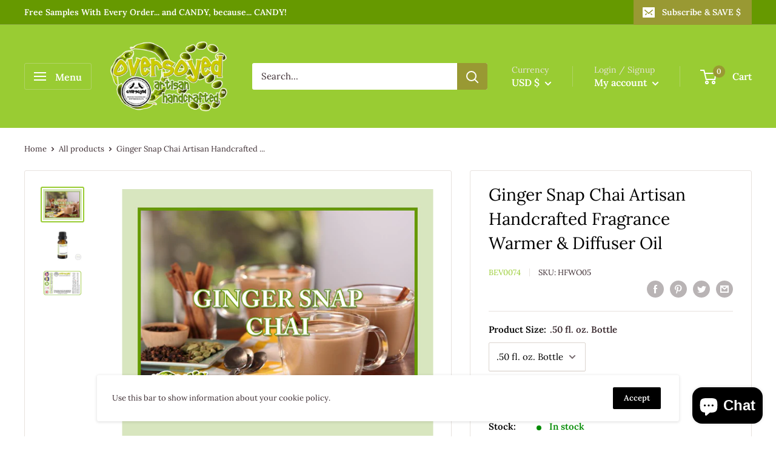

--- FILE ---
content_type: application/javascript; charset=utf-8
request_url: https://static.zotabox.com/c/c/ccf7bd2156c1f098da6ecdb54c09d20f/widgets.js?shop=oversoyed.myshopify.com
body_size: 21969
content:

if(!window.location.hostname.match('cloudflare.works')||"//static.zotabox.com/c/c/ccf7bd2156c1f098da6ecdb54c09d20f".match('a641227e8963155fcc57d87f55ee1cb0')){window.Zotabox_Init=function(){var ZB_STORAGE={sessionStorage:function(name,value){var isInIframe=this.isIframe();if(isInIframe==true){var topWindow=window;}else{var topWindow=parent.window;}
if(typeof topWindow.ztb_no_have_ss_storage!='undefined'){return this.localStorage(name,value);}
try{if(typeof value!='undefined'){topWindow.sessionStorage.setItem(name,value);}
var v=document.cookie.match('(^|;) ?'+name+'=([^;]*)(;|$)');var sessionValue=v?v[2]:topWindow.sessionStorage.getItem(name);if(v){this.deleteCookie(name);this.sessionStorage(name,v[2]);}
return sessionValue!=null?sessionValue:false;}catch(err){if(typeof value!='undefined'){return this.setCookie(name,value);}
return this.getCookie(name);}},deleteSessionStorage:function(name){var isInIframe=this.isIframe();if(isInIframe==true){var topWindow=window;}else{var topWindow=parent.window;}
try{return topWindow.sessionStorage.removeItem(name);}
catch(err){}},setCookie:function(name,value,days){if(days){var date=new Date();date.setTime(date.getTime()+(days*24*60*60*1000));var expires="; expires="+date.toGMTString();}else
var expires="";document.cookie=name+"="+value+expires+"; path=/";},getCookie:function(name){var nameEQ=name+"=";var ca=document.cookie.split(';');for(var i=0;i<ca.length;i++){var c=ca[i];while(c.charAt(0)==' ')
c=c.substring(1,c.length);if(c.indexOf(nameEQ)==0)
return c.substring(nameEQ.length,c.length);}
return null;},deleteCookie:function(name){document.cookie=name+'=; Path=/; Expires=Thu, 01 Jan 1970 00:00:01 GMT;';return true;},localStorage:function(name,value){var isInIframe=this.isIframe();if(isInIframe==true){var topWindow=window;}else{var topWindow=parent.window;}
try{if(typeof value!='undefined'){topWindow.localStorage.setItem(name,value);}
var v=document.cookie.match('(^|;) ?'+name+'=([^;]*)(;|$)');var localValue=v?v[2]:topWindow.localStorage.getItem(name);if(v){this.deleteCookie(name);this.localStorage(name,v[2]);}
return localValue!=null?localValue:false;}
catch(err){if(typeof value!='undefined'){return this.setCookie(name,value);}
return this.getCookie(name);}},deleteLocalStorage:function(name){var isInIframe=this.isIframe();if(isInIframe==true){var topWindow=window;}else{var topWindow=parent.window;}
return topWindow.localStorage.removeItem(name);},isIframe:function(){try{return window.self!==window.top;}catch(e){return true}}};!(function(bootstrap){(function(){(function(){var Admin=function(){this.status='ok';this.time_stamp=null;this.attrPre='_ZB_STATIC_';};Admin.prototype={isOK:function(currentDomain,previewWidget=null){if(window.location.hash=="#zbstop"){console.log('Stop loading Zotabox!');return false;}
if(navigator.userAgent.match(/Opera Mini/i)){console.log('Zotabox do not support on Opera Mini Browser!');return false;}
if(this.status!=='ok'&&this.status!=='testing_mode'){console.log("Zotabox Status isn't ok: ",this.status)
return false;}
var testingDomain=ZB_STORAGE.sessionStorage('_ZB_ADMIN_TESTING_DOMAIN_');var testPattern=/testing_domain=[a-z0-9]+/;if((testPattern.test(window.location.hash)||testingDomain!=false)){if(currentDomain!=testingDomain){return false;}}
var previewPattern=/preview=[0-9]+/;if(previewPattern.test(window.location.hash)==true&&previewWidget==null){console.log("Zotabox stop load none preview")
return false;}
return true;},process:function(currentDomain,platform=null,previewWidget=null){var exitTestPattern=/exit_testing/;if(exitTestPattern.test(window.location.hash)){window.location.hash=''
ZB_STORAGE.deleteSessionStorage('_ZB_ADMIN_TESTING_DOMAIN_',)}
var testingDomain=ZB_STORAGE.sessionStorage('_ZB_ADMIN_TESTING_DOMAIN_');var testPattern=/testing_domain=[a-z0-9]+/;if(testingDomain!=false||(testPattern.test(window.location.hash)&&testingDomain==false)){if(typeof(window.reloadTestingDomain)=="undefined"){var regParts=window.location.hash.match(testPattern);if(testingDomain!=false){var domainID=testingDomain}else if(regParts!=null){var domainID=regParts[0].replace('testing_domain=','')}
if(typeof domainID!="undefined"){window.reloadTestingDomain=true
ZB_STORAGE.sessionStorage('_ZB_ADMIN_TESTING_DOMAIN_',domainID)
this.status='testing_mode';var script_name=typeof zb_script_name!="undefined"?zb_script_name:"widgets.js";var d1=domainID.slice(0,1);var d2=domainID.slice(1,2);(function(d,s,id){var z=d.createElement(s);z.type="text/javascript";z.id=id;z.onload=function(){window.zb_admin.status='ok';window.Zotabox_Init();};z.setAttribute('data-cfasync',false);z.src=bootstrap.domains.static+'/'+d1+'/'+d2+"/"+domainID+"/"+script_name;var sz=d.getElementsByTagName(s)[0];sz.parentNode.insertBefore(z,sz)}(document,"script","zb-embed-code"));return false;}}}
var previewPattern=/preview=[0-9]+/;var previewChecked=previewPattern.test(window.location.hash)
if(previewChecked&&typeof(currentDomain)!='undefined'){if(typeof(window.reloadPreviewWidget)=="undefined"){window.reloadPreviewWidget=true
var regParts=window.location.hash.match(previewPattern);var widgetID=regParts[0].replace('preview=','');var loadingTime=Math.ceil(Date.now()/1000)
var script_name=typeof zb_script_name!="undefined"?zb_script_name:"widget_preview.js?preview="+widgetID+"&time="+loadingTime;var d1=currentDomain.toString().slice(0,1);var d2=currentDomain.toString().slice(1,2);(function(d,s,id){var z=d.createElement(s);z.type="text/javascript";z.id=id;z.onload=function(){window.zb_admin.status='ok';window.Zotabox_Init();};z.setAttribute('data-cfasync',false);if(platform!=null){z.src=bootstrap.domains.static+'/'+platform+'/'+d1+'/'+d2+"/"+currentDomain+"/"+script_name;}else{z.src=bootstrap.domains.static+'/'+d1+'/'+d2+"/"+currentDomain+"/"+script_name;}
var sz=d.getElementsByTagName(s)[0];sz.parentNode.insertBefore(z,sz)}(document,"script","zb-embed-code"));return false;}}
if(!this.isOK(currentDomain,previewWidget)){return false;}
if(window.location.hash=="#zbrefresh"||window.location.hash.indexOf("#preview")!=-1){ZB_STORAGE.sessionStorage('_ZB_ADMIN_TIME_STAMP_',Date.now());this.refreshCookies(false);this.refreshSessionStorage(false);}
var _super=this;if(window.location.hash=="#zbrc"){var timeinterval=setInterval(function(){if(window.Zotabox&&window.__ZBDT__){clearInterval(timeinterval);ZB_STORAGE.sessionStorage('_ZB_ADMIN_TIME_STAMP_',Date.now());_super.refreshCookies(false);_super.refreshSessionStorage(false);_super.refreshCache();}},500);}
window.addEventListener('hashchange',function zbxEventHandler(){if(window.location.hash=="#zbrefresh"){ZB_STORAGE.sessionStorage('_ZB_ADMIN_TIME_STAMP_',Date.now());_super.refreshCookies(true);_super.refreshSessionStorage(true);}
if(window.location.hash=="#zbrc"){ZB_STORAGE.sessionStorage('_ZB_ADMIN_TIME_STAMP_',Date.now());_super.refreshCookies(false);_super.refreshSessionStorage(false);_super.refreshCache();}},false);var time_stamp=ZB_STORAGE.sessionStorage('_ZB_ADMIN_TIME_STAMP_');if(time_stamp!=false&&Date.now()-time_stamp>3600000){time_stamp=false;ZB_STORAGE.deleteSessionStorage('_ZB_ADMIN_TIME_STAMP_');}else{var last_url=ZB_STORAGE.sessionStorage('_ZB_ADMIN_LAST_URL_');if(last_url==window.location.href&&this.time_stamp==null){time_stamp=Date.now();ZB_STORAGE.sessionStorage('_ZB_ADMIN_TIME_STAMP_',time_stamp);}}
if(time_stamp==false&&window.CloudFlare&&document.querySelector('script[type="text/rocketscript"]')){time_stamp=Date.now();ZB_STORAGE.sessionStorage('_ZB_ADMIN_TIME_STAMP_',time_stamp);}
if(previewChecked==false&&testingDomain==false&&time_stamp!=false&&this.time_stamp!=time_stamp){this.status='refreshing';this.time_stamp=time_stamp;var script_name=typeof zb_script_name!="undefined"?zb_script_name:"widgets.js";(function(d,s,id){var z=d.createElement(s);z.type="text/javascript";z.id=id;z.onload=function(){window.zb_admin.status='ok';window.Zotabox_Init();};z.setAttribute('data-cfasync',false);z.src=bootstrap.root+"/"+script_name+"?"+time_stamp;var sz=d.getElementsByTagName(s)[0];sz.parentNode.insertBefore(z,sz)}(document,"script","zb-embed-code"));return false;}
ZB_STORAGE.sessionStorage('_ZB_ADMIN_LAST_URL_',window.location.href);this.status='loaded';return true;},onHashChange:function(){var _super=this;Zotabox.addEvent('hashchange',window,function(e){if(window.location.hash=="#zbrefresh"){_super.refreshCookies();_super.refreshSessionStorage();}
if(window.location.hash=="#zbrc"){_super.refreshCache();}})},refreshCache:function(){if(typeof window.Zotabox=='undefined')
return;var domainSecureId=__ZBDT__.domain.secure_id;var refreshDomainUrl=__ZBDU__.static+"/refresh/"+domainSecureId;var originUrl=window.location.origin+window.location.pathname;var xhttp=new XMLHttpRequest();xhttp.onreadystatechange=function(){if(xhttp.readyState==4&&xhttp.status==200){location.reload(true);}};xhttp.open("GET",refreshDomainUrl,true);xhttp.send();window.location.hash='ok';},refreshCookies:function(reload){var pairs=document.cookie.split(";");for(var i=0;i<pairs.length;i++){var pair=pairs[i].split("=");var cookieName=pair[0];if(cookieName.indexOf(this.attrPre)>=0){this.deleteCookie(cookieName);}}
window.location.hash='ok';if(reload)
location.reload(true);},refreshSessionStorage:function(reload){var pairs=Object.keys(sessionStorage);for(var i=0;i<pairs.length;i++){var sessionName=pairs[i];if(sessionName.indexOf(this.attrPre)>=0){ZB_STORAGE.deleteSessionStorage(sessionName);}}
window.location.hash='ok';if(reload)
location.reload(true);},setCookie:function(name,value,days){if(days){var date=new Date();date.setTime(date.getTime()+(days*24*60*60*1000));var expires="; expires="+date.toGMTString();}else
var expires="";document.cookie=name+"="+value+expires+"; path=/";},getCookie:function(name){var nameEQ=name+"=";var ca=document.cookie.split(';');for(var i=0;i<ca.length;i++){var c=ca[i];while(c.charAt(0)==' ')
c=c.substring(1,c.length);if(c.indexOf(nameEQ)==0)
return c.substring(nameEQ.length,c.length);}
return null;},deleteCookie:function(name){this.setCookie(name,"",-1);},};if(typeof window.zb_admin=='undefined'){window.zb_admin=new Admin();}}.call(this));window.__ZOTABOX__={clickEventExist:false,adWidgetID:null,onReady:function(error,widgets){var _this=this;},clickEvent:function(event){var _this=this;if(window.__ZOTABOX__.adWidgetID!=null){var targetElement=event.target||event.srcElement;event.preventDefault();var xmlHttp=new XMLHttpRequest();var _params="advanced_discount_widget_id="+window.__ZOTABOX__.adWidgetID+"&zbad="+encodeURIComponent(JSON.stringify(window.zbad));xmlHttp.onreadystatechange=function(){if(xmlHttp.readyState==4&&xmlHttp.status==200)
if(xmlHttp.readyState==4&&xmlHttp.status==200){var checkout=JSON.parse(xmlHttp.responseText);if(typeof(checkout)=="string"){checkout=JSON.parse(checkout);location.href=checkout.draft_order.invoice_url;}else if(typeof(checkout)=="object"&&checkout.offers==false){document.getElementsByTagName("input").checkout.removeEventListener("click",window.__ZOTABOX__.clickEvent);location.href="/checkout";}}}
xmlHttp.timeout=20000;xmlHttp.open("POST",window.__ZBDU__.actions+"/advanceddiscount/createcheckout",true);xmlHttp.setRequestHeader("Content-Type","application/x-www-form-urlencoded");xmlHttp.send(_params);}}};}.call(this));if(false){if(true&&!zb_admin.process(bootstrap.data.domain.shopify_id,"",))
return false;}else{if(true&&!zb_admin.process(bootstrap.data.domain.secure_id,null,))
return false;}
var require,define;var _isInitialized=false;var __userConfig=window.__ZOTABOX__||{};var proto=(function(){var requirejs={skipDataMain:true}
var requirejs,require,define;(function(global){var req,s,head,baseElement,dataMain,src,interactiveScript,currentlyAddingScript,mainScript,subPath,version='2.1.16',commentRegExp=/(\/\*([\s\S]*?)\*\/|([^:]|^)\/\/(.*)$)/mg,cjsRequireRegExp=/[^.]\s*require\s*\(\s*["']([^'"\s]+)["']\s*\)/g,jsSuffixRegExp=/\.js$/,currDirRegExp=/^\.\//,op=Object.prototype,ostring=op.toString,hasOwn=op.hasOwnProperty,ap=Array.prototype,apsp=ap.splice,isBrowser=!!(typeof window!=='undefined'&&typeof navigator!=='undefined'&&window.document),isWebWorker=!isBrowser&&typeof importScripts!=='undefined',readyRegExp=isBrowser&&navigator.platform==='PLAYSTATION 3'?/^complete$/:/^(complete|loaded)$/,defContextName='_',isOpera=typeof opera!=='undefined'&&opera.toString()==='[object Opera]',contexts={},cfg={},globalDefQueue=[],useInteractive=false;function isFunction(it){return ostring.call(it)==='[object Function]';}
function isArray(it){return ostring.call(it)==='[object Array]';}
function each(ary,func){if(ary){var i;for(i=0;i<ary.length;i+=1){if(ary[i]&&func(ary[i],i,ary)){break;}}}}
function eachReverse(ary,func){if(ary){var i;for(i=ary.length-1;i>-1;i-=1){if(ary[i]&&func(ary[i],i,ary)){break;}}}}
function hasProp(obj,prop){return hasOwn.call(obj,prop);}
function getOwn(obj,prop){return hasProp(obj,prop)&&obj[prop];}
function eachProp(obj,func){var prop;for(prop in obj){if(hasProp(obj,prop)){if(func(obj[prop],prop)){break;}}}}
function mixin(target,source,force,deepStringMixin){if(source){eachProp(source,function(value,prop){if(force||!hasProp(target,prop)){if(deepStringMixin&&typeof value==='object'&&value&&!isArray(value)&&!isFunction(value)&&!(value instanceof RegExp)){if(!target[prop]){target[prop]={};}
mixin(target[prop],value,force,deepStringMixin);}else{target[prop]=value;}}});}
return target;}
function bind(obj,fn){return function(){return fn.apply(obj,arguments);};}
function scripts(){return document.getElementsByTagName('script');}
function defaultOnError(err){throw err;}
function getGlobal(value){if(!value){return value;}
var g=global;each(value.split('.'),function(part){g=g[part];});return g;}
function makeError(id,msg,err,requireModules){var e=new Error(msg+'\nhttp://requirejs.org/docs/errors.html#'+id);e.requireType=id;e.requireModules=requireModules;if(err){e.originalError=err;}
return e;}
if(typeof define!=='undefined'){return;}
if(typeof requirejs!=='undefined'){if(isFunction(requirejs)){return;}
cfg=requirejs;requirejs=undefined;}
if(typeof require!=='undefined'&&!isFunction(require)){cfg=require;require=undefined;}
function newContext(contextName){var inCheckLoaded,Module,context,handlers,checkLoadedTimeoutId,config={waitSeconds:7,baseUrl:'./',paths:{},bundles:{},pkgs:{},shim:{},config:{}},registry={},enabledRegistry={},undefEvents={},defQueue=[],defined={},urlFetched={},bundlesMap={},requireCounter=1,unnormalizedCounter=1;function trimDots(ary){var i,part;for(i=0;i<ary.length;i++){part=ary[i];if(part==='.'){ary.splice(i,1);i-=1;}else if(part==='..'){if(i===0||(i==1&&ary[2]==='..')||ary[i-1]==='..'){continue;}else if(i>0){ary.splice(i-1,2);i-=2;}}}}
function normalize(name,baseName,applyMap){var pkgMain,mapValue,nameParts,i,j,nameSegment,lastIndex,foundMap,foundI,foundStarMap,starI,normalizedBaseParts,baseParts=(baseName&&baseName.split('/')),map=config.map,starMap=map&&map['*'];if(name){name=name.split('/');lastIndex=name.length-1;if(config.nodeIdCompat&&jsSuffixRegExp.test(name[lastIndex])){name[lastIndex]=name[lastIndex].replace(jsSuffixRegExp,'');}
if(name[0].charAt(0)==='.'&&baseParts){normalizedBaseParts=baseParts.slice(0,baseParts.length-1);name=normalizedBaseParts.concat(name);}
trimDots(name);name=name.join('/');}
if(applyMap&&map&&(baseParts||starMap)){nameParts=name.split('/');outerLoop:for(i=nameParts.length;i>0;i-=1){nameSegment=nameParts.slice(0,i).join('/');if(baseParts){for(j=baseParts.length;j>0;j-=1){mapValue=getOwn(map,baseParts.slice(0,j).join('/'));if(mapValue){mapValue=getOwn(mapValue,nameSegment);if(mapValue){foundMap=mapValue;foundI=i;break outerLoop;}}}}
if(!foundStarMap&&starMap&&getOwn(starMap,nameSegment)){foundStarMap=getOwn(starMap,nameSegment);starI=i;}}
if(!foundMap&&foundStarMap){foundMap=foundStarMap;foundI=starI;}
if(foundMap){nameParts.splice(0,foundI,foundMap);name=nameParts.join('/');}}
pkgMain=getOwn(config.pkgs,name);return pkgMain?pkgMain:name;}
function removeScript(name){if(isBrowser){each(scripts(),function(scriptNode){if(scriptNode.getAttribute('data-requiremodule')===name&&scriptNode.getAttribute('data-requirecontext')===context.contextName){scriptNode.parentNode.removeChild(scriptNode);return true;}});}}
function hasPathFallback(id){var pathConfig=getOwn(config.paths,id);if(pathConfig&&isArray(pathConfig)&&pathConfig.length>1){pathConfig.shift();context.require.undef(id);context.makeRequire(null,{skipMap:true})([id]);return true;}}
function splitPrefix(name){var prefix,index=name?name.indexOf('!'):-1;if(index>-1){prefix=name.substring(0,index);name=name.substring(index+1,name.length);}
return[prefix,name];}
function makeModuleMap(name,parentModuleMap,isNormalized,applyMap){var url,pluginModule,suffix,nameParts,prefix=null,parentName=parentModuleMap?parentModuleMap.name:null,originalName=name,isDefine=true,normalizedName='';if(!name){isDefine=false;name='_@r'+(requireCounter+=1);}
nameParts=splitPrefix(name);prefix=nameParts[0];name=nameParts[1];if(prefix){prefix=normalize(prefix,parentName,applyMap);pluginModule=getOwn(defined,prefix);}
if(name){if(prefix){if(pluginModule&&pluginModule.normalize){normalizedName=pluginModule.normalize(name,function(name){return normalize(name,parentName,applyMap);});}else{normalizedName=name.indexOf('!')===-1?normalize(name,parentName,applyMap):name;}}else{normalizedName=normalize(name,parentName,applyMap);nameParts=splitPrefix(normalizedName);prefix=nameParts[0];normalizedName=nameParts[1];isNormalized=true;url=context.nameToUrl(normalizedName);}}
suffix=prefix&&!pluginModule&&!isNormalized?'_unnormalized'+(unnormalizedCounter+=1):'';return{prefix:prefix,name:normalizedName,parentMap:parentModuleMap,unnormalized:!!suffix,url:url,originalName:originalName,isDefine:isDefine,id:(prefix?prefix+'!'+normalizedName:normalizedName)+suffix};}
function getModule(depMap){var id=depMap.id,mod=getOwn(registry,id);if(!mod){mod=registry[id]=new context.Module(depMap);}
return mod;}
function on(depMap,name,fn){var id=depMap.id,mod=getOwn(registry,id);if(hasProp(defined,id)&&(!mod||mod.defineEmitComplete)){if(name==='defined'){fn(defined[id]);}}else{mod=getModule(depMap);if(mod.error&&name==='error'){fn(mod.error);}else{mod.on(name,fn);}}}
function onError(err,errback){var ids=err.requireModules,notified=false;if(errback){errback(err);}else{each(ids,function(id){var mod=getOwn(registry,id);if(mod){mod.error=err;if(mod.events.error){notified=true;mod.emit('error',err);}}});if(!notified){req.onError(err);}}}
function takeGlobalQueue(){if(globalDefQueue.length){apsp.apply(defQueue,[defQueue.length,0].concat(globalDefQueue));globalDefQueue=[];}}
handlers={'require':function(mod){if(mod.require){return mod.require;}else{return(mod.require=context.makeRequire(mod.map));}},'exports':function(mod){mod.usingExports=true;if(mod.map.isDefine){if(mod.exports){return(defined[mod.map.id]=mod.exports);}else{return(mod.exports=defined[mod.map.id]={});}}},'module':function(mod){if(mod.module){return mod.module;}else{return(mod.module={id:mod.map.id,uri:mod.map.url,config:function(){return getOwn(config.config,mod.map.id)||{};},exports:mod.exports||(mod.exports={})});}}};function cleanRegistry(id){delete registry[id];delete enabledRegistry[id];}
function breakCycle(mod,traced,processed){var id=mod.map.id;if(mod.error){mod.emit('error',mod.error);}else{traced[id]=true;each(mod.depMaps,function(depMap,i){var depId=depMap.id,dep=getOwn(registry,depId);if(dep&&!mod.depMatched[i]&&!processed[depId]){if(getOwn(traced,depId)){mod.defineDep(i,defined[depId]);mod.check();}else{breakCycle(dep,traced,processed);}}});processed[id]=true;}}
function checkLoaded(){var err,usingPathFallback,waitInterval=config.waitSeconds*1000,expired=waitInterval&&(context.startTime+waitInterval)<new Date().getTime(),noLoads=[],reqCalls=[],stillLoading=false,needCycleCheck=true;if(inCheckLoaded){return;}
inCheckLoaded=true;eachProp(enabledRegistry,function(mod){var map=mod.map,modId=map.id;if(!mod.enabled){return;}
if(!map.isDefine){reqCalls.push(mod);}
if(!mod.error){if(!mod.inited&&expired){if(hasPathFallback(modId)){usingPathFallback=true;stillLoading=true;}else{noLoads.push(modId);removeScript(modId);}}else if(!mod.inited&&mod.fetched&&map.isDefine){stillLoading=true;if(!map.prefix){return(needCycleCheck=false);}}}});if(expired&&noLoads.length){err=makeError('timeout','Load timeout for modules: '+noLoads,null,noLoads);err.contextName=context.contextName;return onError(err);}
if(needCycleCheck){each(reqCalls,function(mod){breakCycle(mod,{},{});});}
if((!expired||usingPathFallback)&&stillLoading){if((isBrowser||isWebWorker)&&!checkLoadedTimeoutId){checkLoadedTimeoutId=setTimeout(function(){checkLoadedTimeoutId=0;checkLoaded();},50);}}
inCheckLoaded=false;}
Module=function(map){this.events=getOwn(undefEvents,map.id)||{};this.map=map;this.shim=getOwn(config.shim,map.id);this.depExports=[];this.depMaps=[];this.depMatched=[];this.pluginMaps={};this.depCount=0;};Module.prototype={init:function(depMaps,factory,errback,options){options=options||{};if(this.inited){return;}
this.factory=factory;if(errback){this.on('error',errback);}else if(this.events.error){errback=bind(this,function(err){this.emit('error',err);});}
this.depMaps=depMaps&&depMaps.slice(0);this.errback=errback;this.inited=true;this.ignore=options.ignore;if(options.enabled||this.enabled){this.enable();}else{this.check();}},defineDep:function(i,depExports){if(!this.depMatched[i]){this.depMatched[i]=true;this.depCount-=1;this.depExports[i]=depExports;}},fetch:function(){if(this.fetched){return;}
this.fetched=true;context.startTime=(new Date()).getTime();var map=this.map;if(this.shim){context.makeRequire(this.map,{enableBuildCallback:true})(this.shim.deps||[],bind(this,function(){return map.prefix?this.callPlugin():this.load();}));}else{return map.prefix?this.callPlugin():this.load();}},load:function(){var url=this.map.url;if(!urlFetched[url]){urlFetched[url]=true;context.load(this.map.id,url);}},check:function(){if(!this.enabled||this.enabling){return;}
var err,cjsModule,id=this.map.id,depExports=this.depExports,exports=this.exports,factory=this.factory;if(!this.inited){this.fetch();}else if(this.error){this.emit('error',this.error);}else if(!this.defining){this.defining=true;if(this.depCount<1&&!this.defined){if(isFunction(factory)){if((this.events.error&&this.map.isDefine)||req.onError!==defaultOnError){try{exports=context.execCb(id,factory,depExports,exports);}catch(e){err=e;}}else{exports=context.execCb(id,factory,depExports,exports);}
if(this.map.isDefine&&exports===undefined){cjsModule=this.module;if(cjsModule){exports=cjsModule.exports;}else if(this.usingExports){exports=this.exports;}}
if(err){err.requireMap=this.map;err.requireModules=this.map.isDefine?[this.map.id]:null;err.requireType=this.map.isDefine?'define':'require';return onError((this.error=err));}}else{exports=factory;}
this.exports=exports;if(this.map.isDefine&&!this.ignore){defined[id]=exports;if(req.onResourceLoad){req.onResourceLoad(context,this.map,this.depMaps);}}
cleanRegistry(id);this.defined=true;}
this.defining=false;if(this.defined&&!this.defineEmitted){this.defineEmitted=true;this.emit('defined',this.exports);this.defineEmitComplete=true;}}},callPlugin:function(){var map=this.map,id=map.id,pluginMap=makeModuleMap(map.prefix);this.depMaps.push(pluginMap);on(pluginMap,'defined',bind(this,function(plugin){var load,normalizedMap,normalizedMod,bundleId=getOwn(bundlesMap,this.map.id),name=this.map.name,parentName=this.map.parentMap?this.map.parentMap.name:null,localRequire=context.makeRequire(map.parentMap,{enableBuildCallback:true});if(this.map.unnormalized){if(plugin.normalize){name=plugin.normalize(name,function(name){return normalize(name,parentName,true);})||'';}
normalizedMap=makeModuleMap(map.prefix+'!'+name,this.map.parentMap);on(normalizedMap,'defined',bind(this,function(value){this.init([],function(){return value;},null,{enabled:true,ignore:true});}));normalizedMod=getOwn(registry,normalizedMap.id);if(normalizedMod){this.depMaps.push(normalizedMap);if(this.events.error){normalizedMod.on('error',bind(this,function(err){this.emit('error',err);}));}
normalizedMod.enable();}
return;}
if(bundleId){this.map.url=context.nameToUrl(bundleId);this.load();return;}
load=bind(this,function(value){this.init([],function(){return value;},null,{enabled:true});});load.error=bind(this,function(err){this.inited=true;this.error=err;err.requireModules=[id];eachProp(registry,function(mod){if(mod.map.id.indexOf(id+'_unnormalized')===0){cleanRegistry(mod.map.id);}});onError(err);});load.fromText=bind(this,function(text,textAlt){var moduleName=map.name,moduleMap=makeModuleMap(moduleName),hasInteractive=useInteractive;if(textAlt){text=textAlt;}
if(hasInteractive){useInteractive=false;}
getModule(moduleMap);if(hasProp(config.config,id)){config.config[moduleName]=config.config[id];}
try{req.exec(text);}catch(e){return onError(makeError('fromtexteval','fromText eval for '+id+' failed: '+e,e,[id]));}
if(hasInteractive){useInteractive=true;}
this.depMaps.push(moduleMap);context.completeLoad(moduleName);localRequire([moduleName],load);});plugin.load(map.name,localRequire,load,config);}));context.enable(pluginMap,this);this.pluginMaps[pluginMap.id]=pluginMap;},enable:function(){enabledRegistry[this.map.id]=this;this.enabled=true;this.enabling=true;each(this.depMaps,bind(this,function(depMap,i){var id,mod,handler;if(typeof depMap==='string'){depMap=makeModuleMap(depMap,(this.map.isDefine?this.map:this.map.parentMap),false,!this.skipMap);this.depMaps[i]=depMap;handler=getOwn(handlers,depMap.id);if(handler){this.depExports[i]=handler(this);return;}
this.depCount+=1;on(depMap,'defined',bind(this,function(depExports){this.defineDep(i,depExports);this.check();}));if(this.errback){on(depMap,'error',bind(this,this.errback));}else if(this.events.error){on(depMap,'error',bind(this,function(err){this.emit('error',err);}));}}
id=depMap.id;mod=registry[id];if(!hasProp(handlers,id)&&mod&&!mod.enabled){context.enable(depMap,this);}}));eachProp(this.pluginMaps,bind(this,function(pluginMap){var mod=getOwn(registry,pluginMap.id);if(mod&&!mod.enabled){context.enable(pluginMap,this);}}));this.enabling=false;this.check();},on:function(name,cb){var cbs=this.events[name];if(!cbs){cbs=this.events[name]=[];}
cbs.push(cb);},emit:function(name,evt){each(this.events[name],function(cb){cb(evt);});if(name==='error'){delete this.events[name];}}};function callGetModule(args){if(!hasProp(defined,args[0])){getModule(makeModuleMap(args[0],null,true)).init(args[1],args[2]);}}
function removeListener(node,func,name,ieName){if(node.detachEvent&&!isOpera){if(ieName){node.detachEvent(ieName,func);}}else{node.removeEventListener(name,func,false);}}
function getScriptData(evt){var node=evt.currentTarget||evt.srcElement;removeListener(node,context.onScriptLoad,'load','onreadystatechange');removeListener(node,context.onScriptError,'error');return{node:node,id:node&&node.getAttribute('data-requiremodule')};}
function intakeDefines(){var args;takeGlobalQueue();while(defQueue.length){args=defQueue.shift();if(args[0]===null){return onError(makeError('mismatch','Mismatched anonymous define() module: '+args[args.length-1]));}else{callGetModule(args);}}}
context={config:config,contextName:contextName,registry:registry,defined:defined,urlFetched:urlFetched,defQueue:defQueue,Module:Module,makeModuleMap:makeModuleMap,nextTick:req.nextTick,onError:onError,configure:function(cfg){if(cfg.baseUrl){if(cfg.baseUrl.charAt(cfg.baseUrl.length-1)!=='/'){cfg.baseUrl+='/';}}
var shim=config.shim,objs={paths:true,bundles:true,config:true,map:true};eachProp(cfg,function(value,prop){if(objs[prop]){if(!config[prop]){config[prop]={};}
mixin(config[prop],value,true,true);}else{config[prop]=value;}});if(cfg.bundles){eachProp(cfg.bundles,function(value,prop){each(value,function(v){if(v!==prop){bundlesMap[v]=prop;}});});}
if(cfg.shim){eachProp(cfg.shim,function(value,id){if(isArray(value)){value={deps:value};}
if((value.exports||value.init)&&!value.exportsFn){value.exportsFn=context.makeShimExports(value);}
shim[id]=value;});config.shim=shim;}
if(cfg.packages){each(cfg.packages,function(pkgObj){var location,name;pkgObj=typeof pkgObj==='string'?{name:pkgObj}:pkgObj;name=pkgObj.name;location=pkgObj.location;if(location){config.paths[name]=pkgObj.location;}
config.pkgs[name]=pkgObj.name+'/'+(pkgObj.main||'main').replace(currDirRegExp,'').replace(jsSuffixRegExp,'');});}
eachProp(registry,function(mod,id){if(!mod.inited&&!mod.map.unnormalized){mod.map=makeModuleMap(id);}});if(cfg.deps||cfg.callback){context.require(cfg.deps||[],cfg.callback);}},makeShimExports:function(value){function fn(){var ret;if(value.init){ret=value.init.apply(global,arguments);}
return ret||(value.exports&&getGlobal(value.exports));}
return fn;},makeRequire:function(relMap,options){options=options||{};function localRequire(deps,callback,errback){var id,map,requireMod;if(options.enableBuildCallback&&callback&&isFunction(callback)){callback.__requireJsBuild=true;}
if(typeof deps==='string'){if(isFunction(callback)){return onError(makeError('requireargs','Invalid require call'),errback);}
if(relMap&&hasProp(handlers,deps)){return handlers[deps](registry[relMap.id]);}
if(req.get){return req.get(context,deps,relMap,localRequire);}
map=makeModuleMap(deps,relMap,false,true);id=map.id;if(!hasProp(defined,id)){return onError(makeError('notloaded','Module name "'+
id+'" has not been loaded yet for context: '+
contextName+
(relMap?'':'. Use require([])')));}
return defined[id];}
intakeDefines();context.nextTick(function(){intakeDefines();requireMod=getModule(makeModuleMap(null,relMap));requireMod.skipMap=options.skipMap;requireMod.init(deps,callback,errback,{enabled:true});checkLoaded();});return localRequire;}
mixin(localRequire,{isBrowser:isBrowser,toUrl:function(moduleNamePlusExt){var ext,index=moduleNamePlusExt.lastIndexOf('.'),segment=moduleNamePlusExt.split('/')[0],isRelative=segment==='.'||segment==='..';if(index!==-1&&(!isRelative||index>1)){ext=moduleNamePlusExt.substring(index,moduleNamePlusExt.length);moduleNamePlusExt=moduleNamePlusExt.substring(0,index);}
return context.nameToUrl(normalize(moduleNamePlusExt,relMap&&relMap.id,true),ext,true);},defined:function(id){return hasProp(defined,makeModuleMap(id,relMap,false,true).id);},specified:function(id){id=makeModuleMap(id,relMap,false,true).id;return hasProp(defined,id)||hasProp(registry,id);}});if(!relMap){localRequire.undef=function(id){takeGlobalQueue();var map=makeModuleMap(id,relMap,true),mod=getOwn(registry,id);removeScript(id);delete defined[id];delete urlFetched[map.url];delete undefEvents[id];eachReverse(defQueue,function(args,i){if(args[0]===id){defQueue.splice(i,1);}});if(mod){if(mod.events.defined){undefEvents[id]=mod.events;}
cleanRegistry(id);}};}
return localRequire;},enable:function(depMap){var mod=getOwn(registry,depMap.id);if(mod){getModule(depMap).enable();}},completeLoad:function(moduleName){var found,args,mod,shim=getOwn(config.shim,moduleName)||{},shExports=shim.exports;takeGlobalQueue();while(defQueue.length){args=defQueue.shift();if(args[0]===null){args[0]=moduleName;if(found){break;}
found=true;}else if(args[0]===moduleName){found=true;}
callGetModule(args);}
mod=getOwn(registry,moduleName);if(!found&&!hasProp(defined,moduleName)&&mod&&!mod.inited){if(config.enforceDefine&&(!shExports||!getGlobal(shExports))){if(hasPathFallback(moduleName)){return;}else{return onError(makeError('nodefine','No define call for '+moduleName,null,[moduleName]));}}else{callGetModule([moduleName,(shim.deps||[]),shim.exportsFn]);}}
checkLoaded();},nameToUrl:function(moduleName,ext,skipExt){var paths,syms,i,parentModule,url,parentPath,bundleId,pkgMain=getOwn(config.pkgs,moduleName);if(pkgMain){moduleName=pkgMain;}
bundleId=getOwn(bundlesMap,moduleName);if(bundleId){return context.nameToUrl(bundleId,ext,skipExt);}
if(req.jsExtRegExp.test(moduleName)){url=moduleName+(ext||'');}else{paths=config.paths;syms=moduleName.split('/');for(i=syms.length;i>0;i-=1){parentModule=syms.slice(0,i).join('/');parentPath=getOwn(paths,parentModule);if(parentPath){if(isArray(parentPath)){parentPath=parentPath[0];}
syms.splice(0,i,parentPath);break;}}
url=syms.join('/');url+=(ext||(/^data\:|\?/.test(url)||skipExt?'':'.js'));url=(url.charAt(0)==='/'||url.match(/^[\w\+\.\-]+:/)?'':config.baseUrl)+url;}
return config.urlArgs?url+
((url.indexOf('?')===-1?'?':'&')+
config.urlArgs):url;},load:function(id,url){req.load(context,id,url);},execCb:function(name,callback,args,exports){return callback.apply(exports,args);},onScriptLoad:function(evt){if(evt.type==='load'||(readyRegExp.test((evt.currentTarget||evt.srcElement).readyState))){interactiveScript=null;var data=getScriptData(evt);context.completeLoad(data.id);}},onScriptError:function(evt){var data=getScriptData(evt);if(!hasPathFallback(data.id)){return onError(makeError('scripterror','Script error for: '+data.id,evt,[data.id]));}}};context.require=context.makeRequire();return context;}
req=requirejs=function(deps,callback,errback,optional){var context,config,contextName=defContextName;if(!isArray(deps)&&typeof deps!=='string'){config=deps;if(isArray(callback)){deps=callback;callback=errback;errback=optional;}else{deps=[];}}
if(config&&config.context){contextName=config.context;}
context=getOwn(contexts,contextName);if(!context){context=contexts[contextName]=req.s.newContext(contextName);}
if(config){context.configure(config);}
return context.require(deps,callback,errback);};req.config=function(config){return req(config);};req.nextTick=typeof setTimeout!=='undefined'?function(fn){setTimeout(fn,4);}:function(fn){fn();};if(!require){require=req;}
req.version=version;req.jsExtRegExp=/^\/|:|\?|\.js$/;req.isBrowser=isBrowser;s=req.s={contexts:contexts,newContext:newContext};req({});each(['toUrl','undef','defined','specified'],function(prop){req[prop]=function(){var ctx=contexts[defContextName];return ctx.require[prop].apply(ctx,arguments);};});if(isBrowser){head=s.head=document.getElementsByTagName('head')[0];baseElement=document.getElementsByTagName('base')[0];if(baseElement){head=s.head=baseElement.parentNode;}}
req.onError=defaultOnError;req.createNode=function(config,moduleName,url){var node=config.xhtml?document.createElementNS('http://www.w3.org/1999/xhtml','html:script'):document.createElement('script');node.type=config.scriptType||'text/javascript';node.charset='utf-8';node.async=true;return node;};req.load=function(context,moduleName,url){var config=(context&&context.config)||{},node;if(isBrowser){node=req.createNode(config,moduleName,url);node.setAttribute('data-requirecontext',context.contextName);node.setAttribute('data-requiremodule',moduleName);if(node.attachEvent&&!(node.attachEvent.toString&&node.attachEvent.toString().indexOf('[native code')<0)&&!isOpera){useInteractive=true;node.attachEvent('onreadystatechange',context.onScriptLoad);}else{node.addEventListener('load',context.onScriptLoad,false);node.addEventListener('error',context.onScriptError,false);}
node.src=url;currentlyAddingScript=node;if(baseElement){head.insertBefore(node,baseElement);}else{head.appendChild(node);}
currentlyAddingScript=null;return node;}else if(isWebWorker){try{importScripts(url);context.completeLoad(moduleName);}catch(e){context.onError(makeError('importscripts','importScripts failed for '+
moduleName+' at '+url,e,[moduleName]));}}};function getInteractiveScript(){if(interactiveScript&&interactiveScript.readyState==='interactive'){return interactiveScript;}
eachReverse(scripts(),function(script){if(script.readyState==='interactive'){return(interactiveScript=script);}});return interactiveScript;}
if(isBrowser&&!cfg.skipDataMain){eachReverse(scripts(),function(script){if(!head){head=script.parentNode;}
dataMain=script.getAttribute('data-main');if(dataMain){mainScript=dataMain;if(!cfg.baseUrl){src=mainScript.split('/');mainScript=src.pop();subPath=src.length?src.join('/')+'/':'./';cfg.baseUrl=subPath;}
mainScript=mainScript.replace(jsSuffixRegExp,'');if(req.jsExtRegExp.test(mainScript)){mainScript=dataMain;}
cfg.deps=cfg.deps?cfg.deps.concat(mainScript):[mainScript];return true;}});}
define=function(name,deps,callback){var node,context;if(typeof name!=='string'){callback=deps;deps=name;name=null;}
if(!isArray(deps)){callback=deps;deps=null;}
if(!deps&&isFunction(callback)){deps=[];if(callback.length){callback.toString().replace(commentRegExp,'').replace(cjsRequireRegExp,function(match,dep){deps.push(dep);});deps=(callback.length===1?['require']:['require','exports','module']).concat(deps);}}
if(useInteractive){node=currentlyAddingScript||getInteractiveScript();if(node){if(!name){name=node.getAttribute('data-requiremodule');}
context=contexts[node.getAttribute('data-requirecontext')];}}
(context?context.defQueue:globalDefQueue).push([name,deps,callback]);};define.amd={jQuery:true};req.exec=function(text){return eval(text);};req(cfg);}(this));return{require:require.config({waitSeconds:3000,baseUrl:bootstrap.staticURL,context:this.Zotabox}),define:define}}.call(this));var Zotabox=function(){this.initialize();return this;}
Zotabox.prototype.ZB_STORAGE=ZB_STORAGE;Zotabox.prototype.require=require=proto.require;Zotabox.prototype.define=define=proto.define;Zotabox.prototype.Widgets={};Zotabox.prototype.Cookies={};Zotabox.prototype.Stats={};Zotabox.prototype.Captcha={};Zotabox.prototype.onInitialized=function(){};Zotabox.prototype.isInitialized=function(){return _isInitialized;};Zotabox.prototype.initialize=function(){var _super=this;var urls=[bootstrap.bundleURL,(!_super.isPreview()?(bootstrap.dataURL):null)].concat(bootstrap.widgetURLs);function getCookie(cname){var name=cname+"=";var ca=document.cookie.split(';');for(var i=0;i<ca.length;i++){var c=ca[i];while(c.charAt(0)==' '){c=c.substring(1);}
if(c.indexOf(name)==0){return c.substring(name.length,c.length);}}
return"";}
var hash=window.location.hash;var patt=new RegExp("#zotabox$|#zotabox\/$|#\/zotabox$|#\/zotabox\/$|#zotabox-demo$|#zotabox-demo\/$|#\/zotabox-demo$|#\/zotabox-demo\/$|#zotabox-embed-check$|#zotabox-embed-check\/$");window.onhashchange=function(){if(patt.test(location.hash)){location.reload();}}
if(getCookie("zb-demo")==1||getCookie("zb-settings")==1||patt.test(hash)||bootstrap.data.embedWidgets.length!=0){require([bootstrap.staticURL+"/embed_widgets/bootstrap.js?"+'kbcqpkn'],function(){ZotaboxEmbedWidget.init(bootstrap);})}
_super.checkShoplineApp(bootstrap);_super.checkGclIdAndFbclid();require(urls,function(bundleScript,rawData){return bundleScript(rawData,bootstrap,function(initialize,data){return require(['Location','Stats','Captcha','Depd.MobileButton','GetSocialEmailDialog'],function(Location,Stats,Captcha,MobileButton,GetSocialEmailDialog){var captchaOptions={disable:true};var captchaVersion;if(_super.getData().domain.use_captcha==1){captchaOptions={sitekey:_super.getConfig().gCaptchaSiteKeyV2,size:"normal"}
captchaVersion=2;}
if(_super.getData().domain.use_captcha==2){captchaOptions={sitekey:_super.getConfig().gCaptchaSiteKeyV3,}
captchaVersion=3}
_super.Captcha=new Captcha("Zotabox-Captcha",captchaVersion,captchaOptions);_super.GetSocialEmailDialog=new GetSocialEmailDialog();var statUri=_super.getDomainURIs().stats+'/api/';var stats=_super.Stats=new Stats(_super.getData().customer.id,_super.getData().domain.id,statUri,_super.isPreview(),undefined,_super.getDomainURIs().statsVersion);stats.addVisitor();window.__ZBMBT__=new MobileButton();window.__ZBLOC__=new Location();return initialize(function(){const bodyTag=document.getElementsByTagName("BODY")[0];bodyTag.addEventListener('mousemove',handler,false);function handler(event){stats.init()
this.removeEventListener('mousemove',handler,false);}
return(_isInitialized=true)&_super.onInitialized();});},console.error);});},console.error);(function(history){var previousUrl=false;if(typeof window.location!='undefined'&&typeof window.location.href!='undefined'){previousUrl=window.location.href;}
var pushState=history.pushState;history.pushState=function(state){pushState.apply(history,arguments);if(window.Muse){window.require(['jquery'],function(jQuery){if(jQuery('.breakpoint.active').length==0){jQuery('.breakpoint').registerBreakpoint();}});}
if(typeof __ZBX_INSTALL__=="function"){var currentUrl=false;if(typeof window.location!='undefined'&&typeof window.location.href!='undefined'){currentUrl=window.location.href;}
if(currentUrl!=previousUrl&&currentUrl!=false&&previousUrl!=false){previousUrl=currentUrl;__ZBX_INSTALL__(true);}else{console.log("No change URL by pushState, no re Install ZB");}}}})(window.history);if(window.Ecwid){window.__ZB_COUNT_CHECK_EMBED=0;var actionLoadEcwid=function(){window.Ecwid.OnPageLoaded.add(function(page){if(typeof __ZBX_INSTALL__=="function"){__ZBX_INSTALL__(true);}});}
if(typeof window.Ecwid.OnPageLoaded!='undefined'){actionLoadEcwid();}else{var countInterval=0;var intervalEcwid=setInterval(function(){if(countInterval>=30){clearInterval(intervalEcwid);}
if(typeof window.Ecwid.OnPageLoaded!='undefined'){clearInterval(intervalEcwid);actionLoadEcwid();}
countInterval++;},500);}}};Zotabox.prototype.getWidgets=function(){return window.__ZBWG__||{};};Zotabox.prototype.checkShoplineApp=function(bootstrap){var data=bootstrap.data;var domainNames=data.domainNames;var actions=bootstrap.domains.actions;var domainAction=bootstrap.domains.actions;var domainName='';if(data.domain.name){domainName=data.domain.name;}else{if(data.domain.registed_domain){domainName=data.domain.registed_domain;}}};Zotabox.prototype.checkGclIdAndFbclid=function(){if(typeof window.location!='undefined'&&typeof window.location.href!='undefined'&&typeof URL=='function'){let url=new URL(window.location.href);let params=new URLSearchParams(url.search);var gclId=params.getAll("gclid");if(gclId.length==0){gclId=params.getAll("GCLID");}
if(gclId.length>0){gclId=gclId[0];this.localStorage("_ZB_STATIC_GCLID",gclId);}else{gclId=false;}
var fbclId=params.getAll("fbclid");if(fbclId.length==0){fbclId=params.getAll("FBCLID");}
if(fbclId.length>0){fbclId=fbclId[0];this.localStorage("_ZB_STATIC_FBCLID",fbclId);}else{fbclId=false;}}
return true;};Zotabox.prototype.getDomainRules=function(){return window.__ZBRL__||null;};Zotabox.prototype.getData=function(){return window.__ZBDT__||{};};Zotabox.prototype.getBaseCSS=function(name){return name?(window.__ZBCSS__||{})[name]:window.__ZBCSS__||{};};Zotabox.prototype.getStyles=function(name){return name?(window.__ZBSTY__||{})[name]:window.__ZBSTY__||{};};Zotabox.prototype.getTemplates=function(name){return name?(window.__ZBTPL__||{})[name]:(window.__ZBTPL__||{});};Zotabox.prototype.getDomainRoot=function(){return window.__ZBDR__;};Zotabox.prototype.getDomainURIs=function(name){return name?(window.__ZBDU__||{})[name]:(window.__ZBDU__||{});};Zotabox.prototype.getMobileButton=function(){return window.__ZBMBT__;};Zotabox.prototype.getConfig=function(){return bootstrap;};Zotabox.prototype.getWidgetById=function(widgetId){return this._.findWhere(this.getWidgets(),{'_id':parseInt(widgetId),'container':'default'});};Zotabox.prototype.getShareURL=function(){var url=window.location.origin+window.location.pathname;if(window.Ecwid){url=window.location.href;}
if(parent!==window){url=document.referrer;}
return url;}
Zotabox.prototype.getTotalShare=function(_urlGet){var totalShare=0;var xhr=new XMLHttpRequest();xhr.open("POST","https://clients6.google.com/rpc",false);xhr.setRequestHeader("Content-type","application/json");xhr.onreadystatechange=function(){if(xhr.readyState==XMLHttpRequest.DONE&&xhr.status==200){var response=JSON.parse(xhr.responseText);console.log("Google Share: "+xhr.responseText);totalShare+=response.result.metadata.globalCounts.count;}}
var googleData=JSON.stringify({"method":"pos.plusones.get","id":_urlGet,"params":{"nolog":true,"id":_urlGet,"source":"widget","userId":"@viewer","groupId":"@self"},"jsonrpc":"2.0","key":"p","apiVersion":"v1"});xhr.send(googleData);var xhr=new XMLHttpRequest();xhr.open("GET","https://api.pinterest.com/v1/urls/count.json?callback=receiveCount&url="+encodeURIComponent(_urlGet),false);xhr.onreadystatechange=function(){if(xhr.readyState==XMLHttpRequest.DONE&&xhr.status==200){var newString=xhr.responseText;newString=newString.match(new RegExp("{.*}"));var count=JSON.parse(newString[0]).count;console.log("Pinterest Share: "+xhr.responseText);totalShare+=count;}}
xhr.send();this.Core.jQuery.ajax({type:"GET",dataType:"jsonp",async:false,url:"https://www.linkedin.com/countserv/count/share?url="+encodeURIComponent(_urlGet),complete:function(response){console.log("Linkedin Share: ",response);totalShare+=response.responseJSON.count;}});return totalShare;}
Zotabox.prototype.showShareCount=function(url){var totalShare=0;var _urlGet=typeof url!='undefined'?url:this.getShareURL();var fbUrl=_urlGet.replace("https://","");fbUrl=fbUrl.replace("http://","");var xhr=new XMLHttpRequest();xhr.open("GET",window.__ZBDU__.actions+"/sharecount/getfacebooksharecount?url="+encodeURIComponent(fbUrl),false);xhr.setRequestHeader("Content-type","application/x-www-form-urlencoded");xhr.onreadystatechange=function(){if(xhr.readyState==XMLHttpRequest.DONE&&xhr.status==200){var response=JSON.parse(xhr.responseText);console.log("Facebook Share count: ",xhr.responseText);totalShare+=response.engagement.reaction_count+response.engagement.share_count+response.engagement.comment_count;}}
xhr.send();totalShare+=this.getTotalShare(_urlGet);if(window.location.protocol=='http:'){_urlGet=_urlGet.replace("http://","https://");totalShare+=this.getTotalShare(_urlGet);}
return totalShare;};Zotabox.prototype.getWidgeDatatById=function(widgetId){return this._.chain(this.getData().widgets).values().findWhere({'id':widgetId}).value();};Zotabox.prototype.show=function(widgetId){if(this.getWidgetById(widgetId)){this.getWidgetById(widgetId).show();if(typeof this.getWidgetById(widgetId).doShowPopup=='function'){this.getWidgetById(widgetId).doShowPopup();}else if(typeof this.getWidgetById(widgetId).showChatBox=='function'){this.getWidgetById(widgetId).showChatBox();}
return true;}else{return false;}};Zotabox.prototype.hide=function(widgetId){if(this.getWidgetById(widgetId)){return this.getWidgetById(widgetId).hide();}else{return false;}};Zotabox.prototype.removeAllWidgets=function(){var elements=this.Core.Sly('[data-wzb]').search(document.body)||[];return this._.each(elements,function(element){element.parentNode.removeChild(element);});};Zotabox.prototype.isDevelopment=function(){return false;};Zotabox.prototype.isPreview=function(){return false;};Zotabox.prototype.isPJAX=function(){return window.__ZB_IS_PJAX__||false;};Zotabox.prototype.removeZotaboxEvents=function(eventType){var eventHandlers=window.__ZB_EVENT_HANDLERS__;this._.each(eventHandlers,function(handler,evtKey){var pattern=new RegExp('^('+(eventType?eventType:'.+')+')\_.+$','gi');if(pattern.test(evtKey)&&this._.isFunction(handler)){var evtName=new RegExp(pattern).exec(String(evtKey));evtName=!this._.isEmpty(evtName)?evtName[1]:null;if(!evtName)return;else this.removeEvent(evtName,window,handler);delete window.__ZB_EVENT_HANDLERS__[evtKey];}},this);};Zotabox.prototype.getBaseFonts=function(){return"@font-face {\n  font-display: swap;\n  font-family: 'Zotabox';\n  src: url('//static.zotabox.com/__kbcqpkn/asset/font/Zotabox/ztb.eot'); /* IE9 Compat Modes */\n  src: url('//static.zotabox.com/__kbcqpkn/asset/font/Zotabox/ztb.eot') format('embedded-opentype'), /* IE6-IE8 */\n       url('//static.zotabox.com/__kbcqpkn/asset/font/Zotabox/ztb.woff') format('woff'), /* Pretty Modern Browsers */\n       url('//static.zotabox.com/__kbcqpkn/asset/font/Zotabox/ztb.ttf')  format('truetype'), /* Safari, Android, iOS */\n       url('//static.zotabox.com/__kbcqpkn/asset/font/Zotabox/ztb.svg') format('svg'); /* Legacy iOS */\n}\n@font-face {\n  font-display: swap;\n  font-family: 'Zotabox2';\n  src: url('//static.zotabox.com/__kbcqpkn/asset/font/Zotabox2/ztb2.eot'); /* IE9 Compat Modes */\n  src: url('//static.zotabox.com/__kbcqpkn/asset/font/Zotabox2/ztb2.eot') format('embedded-opentype'), /* IE6-IE8 */\n       url('//static.zotabox.com/__kbcqpkn/asset/font/Zotabox2/ztb2.woff') format('woff'), /* Pretty Modern Browsers */\n       url('//static.zotabox.com/__kbcqpkn/asset/font/Zotabox2/ztb2.ttf')  format('truetype'), /* Safari, Android, iOS */\n       url('//static.zotabox.com/__kbcqpkn/asset/font/Zotabox2/ztb2.svg') format('svg'); /* Legacy iOS */\n}\n\n@font-face {\n  font-display: swap;\n    font-family: 'ztb3';\n    src: url('//static.zotabox.com/__kbcqpkn/asset/font/Zotabox3/ztb3.eot?v1');\n    src: url('//static.zotabox.com/__kbcqpkn/asset/font/Zotabox3/ztb3.eot?v1') format('embedded-opentype'),\n        url('//static.zotabox.com/__kbcqpkn/asset/font/Zotabox3/ztb3.ttf?v1') format('truetype'),\n        url('//static.zotabox.com/__kbcqpkn/asset/font/Zotabox3/ztb3.woff?v1') format('woff'),\n        url('//static.zotabox.com/__kbcqpkn/asset/font/Zotabox3/ztb3.svg?v1') format('svg');\n    font-weight: normal;\n    font-style: normal;\n}\n@font-face {\n  font-display: swap;\n  font-family: 'zb-icons';\n  src:  url('//static.zotabox.com/__kbcqpkn/asset/font/zb-icons/zb-icons.eot');\n  src:  url('//static.zotabox.com/__kbcqpkn/asset/font/zb-icons/zb-icons.eot') format('embedded-opentype'),\n    url('//static.zotabox.com/__kbcqpkn/asset/font/zb-icons/zb-icons.ttf') format('truetype'),\n    url('//static.zotabox.com/__kbcqpkn/asset/font/zb-icons/zb-icons.woff') format('woff'),\n    url('//static.zotabox.com/__kbcqpkn/asset/font/zb-icons/zb-icons.svg') format('svg');\n  font-weight: normal;\n  font-style: normal;\n}\n\n@font-face {\n  font-display: swap;\n  font-family: 'zb-all';\n  src:  url('//static.zotabox.com/__kbcqpkn/asset/font/zb-all/zb-all.eot');\n  src:  url('//static.zotabox.com/__kbcqpkn/asset/font/zb-all/zb-all.eot') format('embedded-opentype'),\n    url('//static.zotabox.com/__kbcqpkn/asset/font/zb-all/zb-all.ttf') format('truetype'),\n    url('//static.zotabox.com/__kbcqpkn/asset/font/zb-all/zb-all.woff') format('woff'),\n    url('//static.zotabox.com/__kbcqpkn/asset/font/zb-all/zb-all.svg') format('svg');\n  font-weight: normal;\n  font-style: normal;\n}\n@font-face {\n    font-family: 'roboto-ZTB';\n    src: url('//static.zotabox.com/__kbcqpkn/asset/font/roboto/Roboto-Medium.eot');\n    src: local('☺'), url('//static.zotabox.com/__kbcqpkn/asset/font/roboto/Roboto-Medium.woff') format('woff'),\n        url('//static.zotabox.com/__kbcqpkn/asset/font/roboto/Roboto-Medium.ttf') format('truetype'),\n        url('//static.zotabox.com/__kbcqpkn/asset/font/roboto/Roboto-Medium.svg') format('svg');\n    font-weight: normal;\n    font-style: normal;\n    font-display: swap;\n}\n.zb-icon,\n.zb-icon:before,\n.zb-icon:after {\n    font-family: 'Zotabox' !important;\n    background: unset !important;\n    speak: none;\n    font-style: normal;\n    font-weight: normal;\n    font-variant: normal;\n    text-transform: none;\n    font-size: 34px;\n\n    /* Better Font Rendering =========== */\n    -webkit-font-smoothing: antialiased;\n    -moz-osx-font-smoothing: grayscale;\n}\n\n[data-wzb] .icon-iconmonstr-lock-1-icon:before,\n#ztb-widget-container .icon-iconmonstr-lock-1-icon:before {\n    content: \"\\e807\";\n}\n[data-wzb] .icon-iconmonstr-lock-2-icon:before,\n#ztb-widget-container .icon-iconmonstr-lock-2-icon:before {\n    content: \"\\e808\";\n}\n[data-wzb] .icon-iconmonstr-lock-3-icon:before,\n#ztb-widget-container .icon-iconmonstr-lock-3-icon:before {\n    content: \"\\e809\";\n}\n[data-wzb] .icon-iconmonstr-lock-4-icon .path1:before,\n#ztb-widget-container .icon-iconmonstr-lock-4-icon .path1:before {\n    content: \"\\e80a\";\n    color: rgb(255, 255, 255);\n}\n[data-wzb] .icon-iconmonstr-lock-4-icon .path2:before,\n#ztb-widget-container .icon-iconmonstr-lock-4-icon .path2:before {\n    content: \"\\e80b\";\n    margin-left: -1.14453125em;\n    color: rgb(0, 0, 0);\n}\n[data-wzb] .icon-iconmonstr-lock-5-icon:before,\n#ztb-widget-container .icon-iconmonstr-lock-5-icon:before {\n    content: \"\\e80c\";\n}\n[data-wzb] .icon-iconmonstr-lock-6-icon:before,\n#ztb-widget-container .icon-iconmonstr-lock-6-icon:before {\n    content: \"\\e80d\";\n}\n[data-wzb] .icon-iconmonstr-lock-7-icon:before,\n#ztb-widget-container .icon-iconmonstr-lock-7-icon:before {\n    content: \"\\e80e\";\n}\n[data-wzb] .icon-arrow-left:before,\n#ztb-widget-container .icon-arrow-left:before {\n    content: \"\\e600\";\n}\n[data-wzb] .icon-arrow-right:before,\n#ztb-widget-container .icon-arrow-right:before {\n    content: \"\\e601\";\n}\n[data-wzb] .icon-close:before,\n#ztb-widget-container .icon-close:before {\n    content: \"\\e602\";\n    left: -7px;\n    position: absolute;\n    top: -21px;\n    margin: 0 !important;\n}\n.zb-tab-icon {\n    background: unset !important;\n}\n[id*=\"zbwid-\"] .icon-zotabox-logo:before,\n[data-wzb] .icon-zotabox-logo:before,\n#ztb-widget-container .icon-zotabox-logo:before {\n    content: \"\\e603\";\n}\n[data-wzb] .icon-tab-icon-1:before,\n#ztb-widget-container .icon-tab-icon-1:before {\n    content: \"\\e800\";\n}\n[data-wzb] .icon-tab-icon-2:before,\n#ztb-widget-container .icon-tab-icon-2:before {\n    content: \"\\e801\";\n}\n[data-wzb] .icon-tab-icon-3:before,\n#ztb-widget-container .icon-tab-icon-3:before {\n    content: \"\\e802\";\n}\n[data-wzb] .icon-tab-icon-4:before,\n#ztb-widget-container .icon-tab-icon-4:before {\n    content: \"\\e803\";\n}\n[data-wzb] .icon-tab-icon-5:before,\n#ztb-widget-container .icon-tab-icon-5:before {\n    content: \"\\e804\";\n}\n[data-wzb] .icon-tab-icon-6:before,\n#ztb-widget-container .icon-tab-icon-6:before {\n    content: \"\\e805\";\n}\n[data-wzb] .icon-tab-icon-7:before,\n#ztb-widget-container .icon-tab-icon-7:before {\n    content: \"\\e806\";\n}\n[data-wzb] .icon-iconmonstr-lock-1-icon:before,\n#ztb-widget-container .icon-iconmonstr-lock-1-icon:before {\n    content: \"\\e807\";\n}\n[data-wzb] .icon-iconmonstr-lock-2-icon:before,\n#ztb-widget-container .icon-iconmonstr-lock-2-icon:before {\n    content: \"\\e808\";\n}\n[data-wzb] .icon-iconmonstr-lock-3-icon:before,\n#ztb-widget-container .icon-iconmonstr-lock-3-icon:before {\n    content: \"\\e809\";\n}\n[data-wzb] .icon-iconmonstr-lock-4-icon:before,\n#ztb-widget-container .icon-iconmonstr-lock-4-icon:before {\n    content: \"\\e80b\";\n}\n[data-wzb] .icon-iconmonstr-lock-5-icon:before,\n#ztb-widget-container .icon-iconmonstr-lock-5-icon:before {\n    content: \"\\e80c\";\n}\n[data-wzb] .icon-iconmonstr-lock-6-icon:before,\n#ztb-widget-container .icon-iconmonstr-lock-6-icon:before {\n    content: \"\\e80d\";\n}\n[data-wzb] .icon-iconmonstr-lock-7-icon:before,\n#ztb-widget-container .icon-iconmonstr-lock-7-icon:before {\n    content: \"\\e80e\";\n}\n[data-wzb] .icon-iconmonstr-lock-16-icon:before,\n#ztb-widget-container .icon-iconmonstr-lock-16-icon:before {\n    content: \"\\e80f\";\n}\n[data-wzb] .icon-iconmonstr-lock-17-icon:before,\n#ztb-widget-container .icon-iconmonstr-lock-17-icon:before {\n    content: \"\\e810\";\n}\n[data-wzb] .icon-iconmonstr-lock-icon:before,\n#ztb-widget-container .icon-iconmonstr-lock-icon:before {\n    content: \"\\e811\";\n}\n[data-wzb] .icon-facebook-1-icon:before,\n#ztb-widget-container .icon-facebook-1-icon:before {\n    content: \"\\e90e\";\n}\n[data-wzb] .icon-facebook-2-icon:before,\n#ztb-widget-container .icon-facebook-2-icon:before {\n    content: \"\\e90f\";\n}\n[data-wzb] .icon-padlock18:before,\n#ztb-widget-container .icon-padlock18:before {\n    content: \"\\e812\";\n}\n[data-wzb] .icon-zotabox-logo:before,\n#ztb-widget-container .icon-zotabox-logo:before {\n    content: \"\\e603\";\n}\n\n.zb2-icon,\n.zb2-icon:before,\n.zb2-icon:after {\n    font-family: 'Zotabox2' !important;\n    background: unset !important;\n    speak: none;\n    font-style: normal;\n    font-weight: normal;\n    font-variant: normal;\n    text-transform: none;\n    font-size: 34px;\n\n    /* Better Font Rendering =========== */\n    -webkit-font-smoothing: antialiased;\n    -moz-osx-font-smoothing: grayscale;\n}\n\n[data-wzb] .icon-facebook-messenger-icon-01:before,\n#ztb-widget-container .icon-facebook-messenger-icon-01:before {\n    content: \"\\e90a\";\n}\n[data-wzb] .icon-facebook-messenger-icon-02:before,\n#ztb-widget-container .icon-facebook-messenger-icon-02:before {\n    content: \"\\e90b\";\n}\n[data-wzb] .icon-facebook-messenger-icon-03:before,\n#ztb-widget-container .icon-facebook-messenger-icon-03:before {\n    content: \"\\e90c\";\n}\n[data-wzb] .icon-facebook-messenger-icon-04:before,\n#ztb-widget-container .icon-facebook-messenger-icon-04:before {\n    content: \"\\e90d\";\n}\n[data-wzb] [data-wzb] .icon-close:before,\n#ztb-widget-container .icon-close:before {\n    content: \"\\e602\";\n    margin: 0 !important;\n}\n[data-wzb] .icon-ztb-company:before,\n#ztb-widget-container .icon-ztb-company:before {\n    content: \"\\e900\";\n}\n[data-wzb] .icon-ztb-earth:before,\n#ztb-widget-container .icon-ztb-earth:before {\n    content: \"\\e901\";\n}\n[data-wzb] .icon-ztb-icon-chat1:before,\n#ztb-widget-container .icon-ztb-icon-chat1:before {\n    content: \"\\e902\";\n}\n[data-wzb] .icon-ztb-icon-chat2:before,\n#ztb-widget-container .icon-ztb-icon-chat2:before {\n    content: \"\\e903\";\n}\n[data-wzb] .icon-ztb-icon-chat4:before,\n#ztb-widget-container .icon-ztb-icon-chat4:before {\n    content: \"\\e904\";\n}\n[data-wzb] .icon-ztb-icon-email2:before,\n#ztb-widget-container .icon-ztb-icon-email2:before {\n    content: \"\\e905\";\n}\n[data-wzb] .icon-ztb-icon-mail:before,\n#ztb-widget-container .icon-ztb-icon-mail:before {\n    content: \"\\e906\";\n}\n[data-wzb] .icon-ztb-icon-send-mail:before,\n#ztb-widget-container .icon-ztb-icon-send-mail:before {\n    content: \"\\e907\";\n}\n[data-wzb] .icon-ztb-mail:before,\n#ztb-widget-container .icon-ztb-mail:before {\n    content: \"\\e908\";\n}\n[data-wzb] .icon-ztb-pencil:before,\n#ztb-widget-container .icon-ztb-pencil:before {\n    content: \"\\e909\";\n}\n[data-wzb] .icon-ztb-phone:before,\n#ztb-widget-container .icon-ztb-phone:before {\n    content: \"\\e90a\";\n}\n[data-wzb] .icon-ztb-star:before,\n#ztb-widget-container .icon-ztb-star:before {\n    content: \"\\e90b\";\n}\n[data-wzb] .icon-ztb-user:before,\n#ztb-widget-container .icon-ztb-user:before {\n    content: \"\\e90c\";\n}\n[data-wzb] .icon-icon-ztb-chat-01:before,\n#ztb-widget-container .icon-icon-ztb-chat-01:before {\n    content: \"\\e913\";\n}\n[data-wzb] .icon-icon-ztb-chat-02:before,\n#ztb-widget-container .icon-icon-ztb-chat-02:before {\n    content: \"\\e914\";\n}\n[data-wzb] .icon-tab-icon-none:before,\n#ztb-widget-container .icon-tab-icon-none:before {\n    content: \"\";\n    color: #d8d8d8;\n    font-size: 50px;\n    left: -6px;\n    position: absolute;\n    top: 6px;\n    font-family: 'Zotabox' !important;\n}\n\n.zb3-icon,\n.zb3-icon:before,\n.zb3-icon:after {\n    font-family: 'ztb3' !important;\n    speak: none;\n    font-style: normal;\n    font-weight: normal;\n    font-variant: normal;\n    text-transform: none;\n\n    /* Better Font Rendering =========== */\n    -webkit-font-smoothing: antialiased;\n    -moz-osx-font-smoothing: grayscale;\n}\n\n[data-wzb] .icon-0:before,\n#ztb-widget-container .icon-0:before {\n  content: \"\\e900\";\n}\n[data-wzb] .icon-001:before,\n#ztb-widget-container .icon-001:before {\n  content: \"\\e901\";\n}\n[data-wzb] .icon-002:before,\n#ztb-widget-container .icon-002:before {\n  content: \"\\e902\";\n}\n[data-wzb] .icon-003:before,\n#ztb-widget-container .icon-003:before {\n  content: \"\\e903\";\n}\n[data-wzb] .icon-004:before,\n#ztb-widget-container .icon-004:before {\n  content: \"\\e904\";\n}\n[data-wzb] .icon-005:before,\n#ztb-widget-container .icon-005:before {\n  content: \"\\e905\";\n}\n[data-wzb] .icon-006:before,\n#ztb-widget-container .icon-006:before {\n  content: \"\\e906\";\n}\n[data-wzb] .icon-007:before,\n#ztb-widget-container .icon-007:before {\n  content: \"\\e907\";\n}\n[data-wzb] .icon-008:before,\n#ztb-widget-container .icon-008:before {\n  content: \"\\e908\";\n}\n[data-wzb] .icon-009:before,\n#ztb-widget-container .icon-009:before {\n  content: \"\\e909\";\n}\n[data-wzb] .icon-010:before,\n#ztb-widget-container .icon-010:before {\n  content: \"\\e90a\";\n}\n[data-wzb] .icon-011:before,\n#ztb-widget-container .icon-011:before {\n  content: \"\\e90b\";\n}\n[data-wzb] .icon-012:before,\n#ztb-widget-container .icon-012:before {\n  content: \"\\e90c\";\n}\n[data-wzb] .icon-013:before,\n#ztb-widget-container .icon-013:before {\n  content: \"\\e90d\";\n}\n[data-wzb] .icon-014:before,\n#ztb-widget-container .icon-014:before {\n  content: \"\\e90e\";\n}\n[data-wzb] .icon-015:before,\n#ztb-widget-container .icon-015:before {\n  content: \"\\e90f\";\n}\n[data-wzb] .icon-016:before,\n#ztb-widget-container .icon-016:before {\n  content: \"\\e910\";\n}\n[data-wzb] .icon-017:before,\n#ztb-widget-container .icon-017:before {\n  content: \"\\e911\";\n}\n[data-wzb] .icon-018:before,\n#ztb-widget-container .icon-018:before {\n  content: \"\\e912\";\n}\n[data-wzb] .icon-019:before,\n#ztb-widget-container .icon-019:before {\n  content: \"\\e913\";\n}\n[data-wzb] .icon-020:before,\n#ztb-widget-container .icon-020:before {\n  content: \"\\e914\";\n}\n[data-wzb] .icon-021:before,\n#ztb-widget-container .icon-021:before {\n  content: \"\\e915\";\n}\n[data-wzb] .icon-022:before,\n#ztb-widget-container .icon-022:before {\n  content: \"\\e916\";\n}\n[data-wzb] .icon-023:before,\n#ztb-widget-container .icon-023:before {\n  content: \"\\e917\";\n}\n[data-wzb] .icon-024:before,\n#ztb-widget-container .icon-024:before {\n  content: \"\\e918\";\n}\n[data-wzb] .icon-025:before,\n#ztb-widget-container .icon-025:before {\n  content: \"\\e919\";\n}\n[data-wzb] .icon-026:before,\n#ztb-widget-container .icon-026:before {\n  content: \"\\e91a\";\n}\n[data-wzb] .icon-027:before,\n#ztb-widget-container .icon-027:before {\n  content: \"\\e91b\";\n}\n[data-wzb] .icon-028:before,\n#ztb-widget-container .icon-028:before {\n  content: \"\\e91c\";\n}\n[data-wzb] .icon-029:before,\n#ztb-widget-container .icon-029:before {\n  content: \"\\e91d\";\n}\n[data-wzb] .icon-030:before,\n#ztb-widget-container .icon-030:before {\n  content: \"\\e91e\";\n}\n[data-wzb] .icon-031:before,\n#ztb-widget-container .icon-031:before {\n  content: \"\\e91f\";\n}\n[data-wzb] .icon-032:before,\n#ztb-widget-container .icon-032:before {\n  content: \"\\e920\";\n}\n[data-wzb] .icon-033:before,\n#ztb-widget-container .icon-033:before {\n  content: \"\\e921\";\n}\n[data-wzb] .icon-034:before,\n#ztb-widget-container .icon-034:before {\n  content: \"\\e922\";\n}\n[data-wzb] .icon-035:before,\n#ztb-widget-container .icon-035:before {\n  content: \"\\e923\";\n}\n[data-wzb] .icon-036:before,\n#ztb-widget-container .icon-036:before {\n  content: \"\\e924\";\n}\n[data-wzb] .icon-037:before,\n#ztb-widget-container .icon-037:before {\n  content: \"\\e925\";\n}\n[data-wzb] .icon-038:before,\n#ztb-widget-container .icon-038:before {\n  content: \"\\e926\";\n}\n[data-wzb] .icon-039:before,\n#ztb-widget-container .icon-039:before {\n  content: \"\\e927\";\n}\n[data-wzb] .icon-040:before,\n#ztb-widget-container .icon-040:before {\n  content: \"\\e928\";\n}\n[data-wzb] .icon-041:before,\n#ztb-widget-container .icon-041:before {\n  content: \"\\e929\";\n}\n[data-wzb] .icon-042:before,\n#ztb-widget-container .icon-042:before {\n  content: \"\\e92a\";\n}\n[data-wzb] .icon-043:before,\n#ztb-widget-container .icon-043:before {\n  content: \"\\e92b\";\n}\n[data-wzb] .icon-044:before,\n#ztb-widget-container .icon-044:before {\n  content: \"\\e92c\";\n}\n[data-wzb] .icon-045:before,\n#ztb-widget-container .icon-045:before {\n  content: \"\\e92d\";\n}\n[data-wzb] .icon-046:before,\n#ztb-widget-container .icon-046:before {\n  content: \"\\e92e\";\n}\n[data-wzb] .icon-047:before,\n#ztb-widget-container .icon-047:before {\n  content: \"\\e92f\";\n}\n[data-wzb] .icon-048:before,\n#ztb-widget-container .icon-048:before {\n  content: \"\\e930\";\n}\n[data-wzb] .icon-049:before,\n#ztb-widget-container .icon-049:before {\n  content: \"\\e931\";\n}\n[data-wzb] .icon-050:before,\n#ztb-widget-container .icon-050:before {\n  content: \"\\e932\";\n}\n[data-wzb] .icon-051:before,\n#ztb-widget-container .icon-051:before {\n  content: \"\\e933\";\n}\n[data-wzb] .icon-052:before,\n#ztb-widget-container .icon-052:before {\n  content: \"\\e934\";\n}\n[data-wzb] .icon-053:before,\n#ztb-widget-container .icon-053:before {\n  content: \"\\e935\";\n}\n[data-wzb] .icon-054:before,\n#ztb-widget-container .icon-054:before {\n  content: \"\\e936\";\n}\n[data-wzb] .icon-055:before,\n#ztb-widget-container .icon-055:before {\n  content: \"\\e937\";\n}\n[data-wzb] .icon-056:before,\n#ztb-widget-container .icon-056:before {\n  content: \"\\e938\";\n}\n[data-wzb] .icon-057:before,\n#ztb-widget-container .icon-057:before {\n  content: \"\\e939\";\n}\n[data-wzb] .icon-058:before,\n#ztb-widget-container .icon-058:before {\n  content: \"\\e93a\";\n}\n[data-wzb] .icon-059:before,\n#ztb-widget-container .icon-059:before {\n  content: \"\\e93b\";\n}\n[data-wzb] .icon-060:before,\n#ztb-widget-container .icon-060:before {\n  content: \"\\e93c\";\n}\n[data-wzb] .icon-061:before,\n#ztb-widget-container .icon-061:before {\n  content: \"\\e93d\";\n}\n[data-wzb] .icon-062:before,\n#ztb-widget-container .icon-062:before {\n  content: \"\\e93e\";\n}\n[data-wzb] .icon-063:before,\n#ztb-widget-container .icon-063:before {\n  content: \"\\e93f\";\n}\n[data-wzb] .icon-064:before,\n#ztb-widget-container .icon-064:before {\n  content: \"\\e940\";\n}\n[data-wzb] .icon-065:before,\n#ztb-widget-container .icon-065:before {\n  content: \"\\e941\";\n}\n[data-wzb] .icon-066:before,\n#ztb-widget-container .icon-066:before {\n  content: \"\\e942\";\n}\n[data-wzb] .icon-067:before,\n#ztb-widget-container .icon-067:before {\n  content: \"\\e943\";\n}\n[data-wzb] .icon-068:before,\n#ztb-widget-container .icon-068:before {\n  content: \"\\e944\";\n}\n[data-wzb] .icon-069:before,\n#ztb-widget-container .icon-069:before {\n  content: \"\\e945\";\n}\n[data-wzb] .icon-070:before,\n#ztb-widget-container .icon-070:before {\n  content: \"\\e946\";\n}\n[data-wzb] .icon-071:before,\n#ztb-widget-container .icon-071:before {\n  content: \"\\e947\";\n}\n[data-wzb] .icon-072:before,\n#ztb-widget-container .icon-072:before {\n  content: \"\\e948\";\n}\n[data-wzb] .icon-073:before,\n#ztb-widget-container .icon-073:before {\n  content: \"\\e949\";\n}\n[data-wzb] .icon-074:before,\n#ztb-widget-container .icon-074:before {\n  content: \"\\e94a\";\n}\n[data-wzb] .icon-075:before,\n#ztb-widget-container .icon-075:before {\n  content: \"\\e94b\";\n}\n[data-wzb] .icon-076:before,\n#ztb-widget-container .icon-076:before {\n  content: \"\\e94c\";\n}\n[data-wzb] .icon-077:before,\n#ztb-widget-container .icon-077:before {\n  content: \"\\e94d\";\n}\n[data-wzb] .icon-078:before,\n#ztb-widget-container .icon-078:before {\n  content: \"\\e94e\";\n}\n[data-wzb] .icon-079:before,\n#ztb-widget-container .icon-079:before {\n  content: \"\\e94f\";\n}\n[data-wzb] .icon-080:before,\n#ztb-widget-container .icon-080:before {\n  content: \"\\e950\";\n}\n[data-wzb] .icon-081:before,\n#ztb-widget-container .icon-081:before {\n  content: \"\\e951\";\n}\n[data-wzb] .icon-082:before,\n#ztb-widget-container .icon-082:before {\n  content: \"\\e952\";\n}\n[data-wzb] .icon-083:before,\n#ztb-widget-container .icon-083:before {\n  content: \"\\e953\";\n}\n[data-wzb] .icon-084:before,\n#ztb-widget-container .icon-084:before {\n  content: \"\\e954\";\n}\n[data-wzb] .icon-085:before,\n#ztb-widget-container .icon-085:before {\n  content: \"\\e955\";\n}\n[data-wzb] .icon-086:before,\n#ztb-widget-container .icon-086:before {\n  content: \"\\e956\";\n}\n[data-wzb] .icon-087:before,\n#ztb-widget-container .icon-087:before {\n  content: \"\\e957\";\n}\n[data-wzb] .icon-088:before,\n#ztb-widget-container .icon-088:before {\n  content: \"\\e958\";\n}\n[data-wzb] .icon-089:before,\n#ztb-widget-container .icon-089:before {\n  content: \"\\e959\";\n}\n[data-wzb] .icon-090:before,\n#ztb-widget-container .icon-090:before {\n  content: \"\\e95a\";\n}\n[data-wzb] .icon-091:before,\n#ztb-widget-container .icon-091:before {\n  content: \"\\e95b\";\n}\n[data-wzb] .icon-092:before,\n#ztb-widget-container .icon-092:before {\n  content: \"\\e95c\";\n}\n[data-wzb] .icon-094:before,\n#ztb-widget-container .icon-094:before {\n  content: \"\\e95d\";\n}\n[data-wzb] .icon-095:before,\n#ztb-widget-container .icon-095:before {\n  content: \"\\e95e\";\n}\n[data-wzb] .icon-096:before,\n#ztb-widget-container .icon-096:before {\n  content: \"\\e95f\";\n}\n[data-wzb] .icon-097:before,\n#ztb-widget-container .icon-097:before {\n  content: \"\\e960\";\n}\n[data-wzb] .icon-098:before,\n#ztb-widget-container .icon-098:before {\n  content: \"\\e961\";\n}\n[data-wzb] .icon-099:before,\n#ztb-widget-container .icon-099:before {\n  content: \"\\e962\";\n}\n[data-wzb] .icon-100:before,\n#ztb-widget-container .icon-100:before {\n  content: \"\\e963\";\n}\n[data-wzb] .icon-101:before,\n#ztb-widget-container .icon-101:before {\n  content: \"\\e964\";\n}\n[data-wzb] .icon-102:before,\n#ztb-widget-container .icon-102:before {\n  content: \"\\e965\";\n}\n[data-wzb] .icon-103:before,\n#ztb-widget-container .icon-103:before {\n  content: \"\\e966\";\n}\n[data-wzb] .icon-104:before,\n#ztb-widget-container .icon-104:before {\n  content: \"\\e967\";\n}\n[data-wzb] .icon-105:before,\n#ztb-widget-container .icon-105:before {\n  content: \"\\e968\";\n}\n[data-wzb] .icon-106:before,\n#ztb-widget-container .icon-106:before {\n  content: \"\\e969\";\n}\n[data-wzb] .icon-107:before,\n#ztb-widget-container .icon-107:before {\n  content: \"\\e96a\";\n}\n[data-wzb] .icon-108:before,\n#ztb-widget-container .icon-108:before {\n  content: \"\\e96b\";\n}\n[data-wzb] .icon-109:before,\n#ztb-widget-container .icon-109:before {\n  content: \"\\e96c\";\n}\n[data-wzb] .icon-110:before,\n#ztb-widget-container .icon-110:before {\n  content: \"\\e96d\";\n}\n[data-wzb] .icon-111:before,\n#ztb-widget-container .icon-111:before {\n  content: \"\\e96e\";\n}\n[data-wzb] .icon-112:before,\n#ztb-widget-container .icon-112:before {\n  content: \"\\e96f\";\n}\n[data-wzb] .icon-113:before,\n#ztb-widget-container .icon-113:before {\n  content: \"\\e970\";\n}\n[data-wzb] .icon-114:before,\n#ztb-widget-container .icon-114:before {\n  content: \"\\e971\";\n}\n[data-wzb] .icon-115:before,\n#ztb-widget-container .icon-115:before {\n  content: \"\\e972\";\n}\n[data-wzb] .icon-116:before,\n#ztb-widget-container .icon-116:before {\n  content: \"\\e973\";\n}\n[data-wzb] .icon-117:before,\n#ztb-widget-container .icon-117:before {\n  content: \"\\e974\";\n}\n[data-wzb] .icon-119:before,\n#ztb-widget-container .icon-119:before {\n  content: \"\\e975\";\n}\n[data-wzb] .icon-120:before,\n#ztb-widget-container .icon-120:before {\n  content: \"\\e976\";\n}\n[data-wzb] .icon-121:before,\n#ztb-widget-container .icon-121:before {\n  content: \"\\e977\";\n}\n[data-wzb] .icon-122:before,\n#ztb-widget-container .icon-122:before {\n  content: \"\\e978\";\n}\n[data-wzb] .icon-123:before,\n#ztb-widget-container .icon-123:before {\n  content: \"\\e979\";\n}\n[data-wzb] .icon-124:before,\n#ztb-widget-container .icon-124:before {\n  content: \"\\e97a\";\n}\n[data-wzb] .icon-125:before,\n#ztb-widget-container .icon-125:before {\n  content: \"\\e97b\";\n}\n[data-wzb] .icon-126:before,\n#ztb-widget-container .icon-126:before {\n  content: \"\\e97c\";\n}\n[data-wzb] .icon-127:before,\n#ztb-widget-container .icon-127:before {\n  content: \"\\e97d\";\n}\n[data-wzb] .icon-128:before,\n#ztb-widget-container .icon-128:before {\n  content: \"\\e97e\";\n}\n[data-wzb] .icon-129:before,\n#ztb-widget-container .icon-129:before {\n  content: \"\\e97f\";\n}\n[data-wzb] .icon-130:before,\n#ztb-widget-container .icon-130:before {\n  content: \"\\e980\";\n}\n[data-wzb] .icon-131:before,\n#ztb-widget-container .icon-131:before {\n  content: \"\\e981\";\n}\n[data-wzb] .icon-132:before,\n#ztb-widget-container .icon-132:before {\n  content: \"\\e982\";\n}\n[data-wzb] .icon-133:before,\n#ztb-widget-container .icon-133:before {\n  content: \"\\e983\";\n}\n[data-wzb] .icon-134:before,\n#ztb-widget-container .icon-134:before {\n  content: \"\\e984\";\n}\n[data-wzb] .icon-135:before,\n#ztb-widget-container .icon-135:before {\n  content: \"\\e985\";\n}\n[data-wzb] .icon-zotabox_logo:before,\n#ztb-widget-container .icon-zotabox_logo:before {\n  content: \"\\e986\";\n}\n\n\n\n[class^=\"zb-all-\"], [class*=\" zb-all-\"],\n[class*=\" zb-all-\"]:before,\n[class^=\"zb-all-\"]:before {\n  /* use !important to prevent issues with browser extensions that change fonts */\n  font-family: 'zb-all' !important;\n  speak: none;\n  font-style: normal;\n  font-weight: normal;\n  font-variant: normal;\n  text-transform: none;\n  line-height: 1;\n\n  /* Better Font Rendering =========== */\n  -webkit-font-smoothing: antialiased;\n  -moz-osx-font-smoothing: grayscale;\n}\n\n.zb-all-align:before {\n  content: \"\\e900\";\n}\n.zb-all-align-1:before {\n  content: \"\\e901\";\n}\n.zb-all-align-2:before {\n  content: \"\\e902\";\n}\n.zb-all-arrow_2:before {\n  content: \"\\e903\";\n}\n.zb-all-arrow_3:before {\n  content: \"\\e904\";\n}\n.zb-all-arrow_4:before {\n  content: \"\\e905\";\n}\n.zb-all-arrow_5:before {\n  content: \"\\e906\";\n}\n.zb-all-arrow_6:before {\n  content: \"\\e907\";\n}\n.zb-all-arrow_7:before {\n  content: \"\\e908\";\n}\n.zb-all-arrow_8:before {\n  content: \"\\e909\";\n}\n.zb-all-arrow_9:before {\n  content: \"\\e90a\";\n}\n.zb-all-arrow_10:before {\n  content: \"\\e90b\";\n}\n.zb-all-btn_google_light_normal_ios .path1:before {\n  content: \"\\e90c\";\n  color: rgb(255, 255, 255);\n}\n.zb-all-btn_google_light_normal_ios .path2:before {\n  content: \"\\e90d\";\n  margin-left: -1em;\n  color: rgb(66, 133, 244);\n}\n.zb-all-btn_google_light_normal_ios .path3:before {\n  content: \"\\e90e\";\n  margin-left: -1em;\n  color: rgb(52, 168, 83);\n}\n.zb-all-btn_google_light_normal_ios .path4:before {\n  content: \"\\e90f\";\n  margin-left: -1em;\n  color: rgb(251, 188, 5);\n}\n.zb-all-btn_google_light_normal_ios .path5:before {\n  content: \"\\e910\";\n  margin-left: -1em;\n  color: rgb(234, 67, 53);\n}\n.zb-all-cart:before {\n  content: \"\\e911\";\n}\n.zb-all-check-dashboard:before {\n  content: \"\\e912\";\n}\n.zb-all-checked:before {\n  content: \"\\e913\";\n}\n.zb-all-checkk:before {\n  content: \"\\e914\";\n}\n.zb-all-chevrons-left:before {\n  content: \"\\e915\";\n}\n.zb-all-chevrons-right:before {\n  content: \"\\e916\";\n}\n.zb-all-close-button:before {\n  content: \"\\e917\";\n}\n.zb-all-closee:before {\n  content: \"\\e918\";\n}\n.zb-all-dashboard:before {\n  content: \"\\e919\";\n}\n.zb-all-database:before {\n  content: \"\\e91a\";\n}\n.zb-all-duplicate:before {\n  content: \"\\e91b\";\n}\n.zb-all-edit:before {\n  content: \"\\e91c\";\n}\n.zb-all-edit_field:before {\n  content: \"\\e91d\";\n}\n.zb-all-editt:before {\n  content: \"\\e91e\";\n}\n.zb-all-embed-data:before {\n  content: \"\\e91f\";\n}\n.zb-all-embed-display:before {\n  content: \"\\e920\";\n}\n.zb-all-embed-edit:before {\n  content: \"\\e921\";\n}\n.zb-all-embed-edit-form:before {\n  content: \"\\e922\";\n}\n.zb-all-embed-move:before {\n  content: \"\\e923\";\n}\n.zb-all-embed-setting:before {\n  content: \"\\e924\";\n}\n.zb-all-embed-trash:before {\n  content: \"\\e925\";\n}\n.zb-all-facebook-icon-06:before {\n  content: \"\\e926\";\n}\n.zb-all-flogo-HexRBG-Wht-58:before {\n  content: \"\\e927\";\n  color: #fff;\n}\n.zb-all-Free-Shipping:before {\n  content: \"\\e928\";\n}\n.zb-all-global_icon:before {\n  content: \"\\e929\";\n}\n.zb-all-icon_bullhorn:before {\n  content: \"\\e92a\";\n}\n.zb-all-icon_comments:before {\n  content: \"\\e92b\";\n}\n.zb-all-icon_users .path1:before {\n  content: \"\\e92c\";\n  color: rgb(0, 0, 0);\n}\n.zb-all-icon_users .path2:before {\n  content: \"\\e92d\";\n  margin-left: -1em;\n  color: rgb(255, 255, 255);\n}\n.zb-all-icon-arrow-left:before {\n  content: \"\\e92e\";\n}\n.zb-all-icon-arrow-right:before {\n  content: \"\\e92f\";\n}\n.zb-all-icon-attach:before {\n  content: \"\\e930\";\n}\n.zb-all-icon-bundle:before {\n  content: \"\\e931\";\n}\n.zb-all-icon-buyx-for-money:before {\n  content: \"\\e932\";\n}\n.zb-all-icon-buyx-gety:before {\n  content: \"\\e933\";\n}\n.zb-all-icon-calender:before {\n  content: \"\\e934\";\n}\n.zb-all-icon-cart-discount:before {\n  content: \"\\e935\";\n}\n.zb-all-icon-check:before {\n  content: \"\\e936\";\n}\n.zb-all-icon-close:before {\n  content: \"\\e937\";\n}\n.zb-all-icon-close-01:before {\n  content: \"\\e938\";\n}\n.zb-all-icon-close-02:before {\n  content: \"\\e939\";\n}\n.zb-all-icon-document:before {\n  content: \"\\e93a\";\n}\n.zb-all-icon-free-gift:before {\n  content: \"\\e93b\";\n}\n.zb-all-icon-product-discount:before {\n  content: \"\\e93c\";\n}\n.zb-all-icon-x:before {\n  content: \"\\e93d\";\n}\n.zb-all-imageicon:before {\n  content: \"\\e93e\";\n}\n.zb-all-integration:before {\n  content: \"\\e93f\";\n}\n.zb-all-lightbulb:before {\n  content: \"\\e940\";\n}\n.zb-all-menu-dot:before {\n  content: \"\\e941\";\n}\n.zb-all-monitor:before {\n  content: \"\\e942\";\n}\n.zb-all-more:before {\n  content: \"\\e943\";\n}\n.zb-all-move:before {\n  content: \"\\e944\";\n}\n.zb-all-noun_add:before {\n  content: \"\\e945\";\n}\n.zb-all-on_icon:before {\n  content: \"\\e946\";\n}\n.zb-all-plus-2:before {\n  content: \"\\e947\";\n}\n.zb-all-plus-3:before {\n  content: \"\\e948\";\n}\n.zb-all-pluss:before {\n  content: \"\\e949\";\n}\n.zb-all-quote-01:before {\n  content: \"\\e94a\";\n}\n.zb-all-scheduling:before {\n  content: \"\\e94b\";\n}\n.zb-all-search_01:before {\n  content: \"\\e94c\";\n}\n.zb-all-selectt:before {\n  content: \"\\e94d\";\n}\n.zb-all-setting-01:before {\n  content: \"\\e94e\";\n}\n.zb-all-settings:before {\n  content: \"\\e94f\";\n}\n.zb-all-settings_icon:before {\n  content: \"\\e950\";\n}\n.zb-all-trash:before {\n  content: \"\\e951\";\n}\n.zb-all-trash_02:before {\n  content: \"\\e952\";\n}\n.zb-all-webpage-multiple:before {\n  content: \"\\e953\";\n}\n.zb-all-zotabox-logo:before {\n  content: \"\\e954\";\n  color: #db2c2c;\n}\n.zb-all-zotabox-z-logo:before {\n  content: \"\\e955\";\n  color: #db2c2c;\n}\n\n\n\n\n@media print {\n    body [data-wzb]{\n        display: none !important;\n    }\n}\n";}
Zotabox.prototype.setLastAccessTime=function(){var currentTime=new Date().getTime();this.Cookies.Session.options.expires=365;this.localStorage("_ZB_STATIC_LAST_ACCESS_TIME",currentTime);this.Cookies.Session.options.expires=null;}
Zotabox.prototype.getAllCookies=function(){var pairs=document.cookie.split(";");var cookies={};for(var i=0;i<pairs.length;i++){var pair=pairs[i].split("=");cookies[(pair[0]+'').trim()]=unescape(pair.slice(1).join('='));}
return cookies;}
Zotabox.prototype.checkAndClearSessionCookie=function(){var _super=this;var currentTime=new Date().getTime();var lastAccessTime=this.localStorage("_ZB_STATIC_LAST_ACCESS_TIME");if((currentTime-lastAccessTime)>3600*1000){var listCookiePrefix=['_ZB_STATIC_SS','_ZB_STATS_SS'],cookies=this.getAllCookies();this._.each(cookies,function(value,cookieName){_super._.each(listCookiePrefix,function(value,key){if(cookieName.search(value)>=0){console.log("ZB DELETE COOKIE",cookieName);document.cookie=cookieName+'=; Path=/; Expires=Thu, 01 Jan 1970 00:00:01 GMT;';}})})
try{var sessions=Object.keys(parent.window.sessionStorage);for(var i=0;i<sessions.length;i++){var cookieName=sessions[i];_super._.each(listCookiePrefix,function(value,key){if(cookieName.search(value)>=0){console.log("ZB DELETE SESSION STORAGE",cookieName);_super.deleteSessionStorage(cookieName);}})}}
catch(err){}
try{var sessions=Object.keys(parent.window.localStorage);for(var i=0;i<sessions.length;i++){var cookieName=sessions[i];_super._.each(listCookiePrefix,function(value,key){if(cookieName.search(value)>=0){console.log("ZB DELETE LOCAL STORAGE",cookieName);_super.deleteLocalStorage(cookieName);}})}}
catch(err){}}
this.setLastAccessTime();return true;};Zotabox.prototype.sessionStorage=function(name,value){return ZB_STORAGE.sessionStorage(name,value);}
Zotabox.prototype.deleteSessionStorage=function(name){return ZB_STORAGE.deleteSessionStorage(name);}
Zotabox.prototype.deleteCookie=function(name){return ZB_STORAGE.deleteCookie(name);}
Zotabox.prototype.localStorage=function(name,value){return ZB_STORAGE.localStorage(name,value);}
Zotabox.prototype.deleteLocalStorage=function(name){return ZB_STORAGE.deleteLocalStorage(name);}
Zotabox.prototype.encryptToNumber=function(str){var hash=0,i,chr;if(str.length===0)return hash;for(i=0;i<str.length;i++){chr=str.charCodeAt(i);hash=((hash<<5)-hash)+chr;hash|=0;}
return hash;};Zotabox.prototype.isLinkToTaranker=function(){var hash=this.encryptToNumber(window.location.href);return hash%2==0||hash%2==-0?true:false;};window.__ZBWG__=window.__ZBWG__||{};window.__ZBSTY__=window.__ZBSTY__||{};window.__ZBDR__=window.__ZBDR__||bootstrap.root;window.__ZBDU__=window.__ZBDU__||bootstrap.domains;window.__ZBTPL__=window.__ZBTPL__||{};window.__ZB_EVENT_HANDLERS__=window.__ZB_EVENT_HANDLERS__||{};window.__ZBMBT__=window.__ZBMBT__||false;var _refreshMuse=function(timeout){var running=0;var t=setInterval(function(){if(running>=3000)return clearInterval(t);if(document.readyState==="complete"){setTimeout(function(){return window.require(['jquery'],function(jQuery){if(jQuery('body > .breakpoint').hasClass('active'))return;jQuery('.breakpoint').registerBreakpoint();});},(timeout||0));return clearInterval(t);};running++;},10);}
var existingZotabox=null;if(typeof window.Zotabox!=='undefined'){if(window.Muse){_refreshMuse(100);}
if(window.Zotabox.domain_id&&window.Zotabox.widgets){existingZotabox={domain_id:window.Zotabox.domain_id,platform:window.Zotabox.platform,widgets:window.Zotabox.widgets};}}
window.Zotabox=new Zotabox();if(existingZotabox){window.Zotabox.domain_id=existingZotabox.domain_id;window.Zotabox.platform=existingZotabox.platform;window.Zotabox.widgets=existingZotabox.widgets;}
if(window.Muse){window.Zotabox.onInitialized=function(){_refreshMuse();};}}).call(this,{root:"//static.zotabox.com/c/c/ccf7bd2156c1f098da6ecdb54c09d20f",domains:{"statsVersion":"1.0","stats":"//stats.zotabox.com","static":"//static.zbcdn.net","connect_app":"https://static.zotabox.com","file":"//file.zotabox.com","setting":"https://v2.zotabox.com","actions":"https://actions.zotabox.com","push":"https://zotabox.me","static2":["//static.zbcdn.net","//static.zbcdn2.net","//static.zbcdn3.net"],"vue_static":"https://static2.zotabox.com","file2":["//file.zbcdn.net","//file.zbcdn2.net","//file.zbcdn3.net"],"trial_days":30,"total_servers":3,"imageResize":true},staticURL:"//static.zbcdn.net",dataURL:'//static.zbcdn.net/c/c/ccf7bd2156c1f098da6ecdb54c09d20f/data.js?1766369760547',bundleURL:'//static.zbcdn.net/__kbcqpkn/asset/bundle.js',widgetURLs:["//static.zbcdn.net/__kbcqpkn/contact_form/default.js"],widgetInstallerClasses:["Widgets.ContactForm.Default.Installer"],data:{"embedWidgets":[],"widgetUpsell":[],"domain":{"id":36672,"shopify_id":7401605,"secure_id":"ccf7bd2156c1f098da6ecdb54c09d20f","name":"oversoyed.com","phone_number":null,"platform":"shopify","registed_domain":"oversoyed.com","sms_number":null,"email_address":null,"whatsapp_contact_id":null,"skype_profile_name":null,"facebook_fanpage":"","facebook_likepage":null,"facebook_state":"1","twitter_siteurl":null,"twitter_tweet_text":null,"twitter_username":"","twitter_state":1,"google_plus_url":"","google_plus_siteurl":null,"google_plus_state":1,"vimeo_username":null,"youtube_channel_url":"","pinterest_username":null,"instagram_username":"","tumblr_url":"","blogger_url":"","linked_in_url":"","blocked_url_patterns":null,"customer_id":34785,"status":1,"countdown_translation":{"days":"Days","hours":"Hours","minutes":"Minutes","seconds":"Seconds","short_days":"Days","short_hours":"Hrs","short_minutes":"Min","short_seconds":"Sec"},"shopify_currency":"","nofollow_on":0,"nofollow_url_matching":null,"weibo_url":null,"vk_url":null,"ok_url":null,"stumbleupon_url":null,"getpocket_url":null,"css_conflict":null,"ignore_embed_elements":"","custom_css":null,"custom_script":null,"google_tracking":0,"facebook_tracking":0,"date_format":null,"updated_time":1750219216,"use_captcha":0,"locale":null,"conversion_tracking_url":"","average_cart":0,"free_website":2,"monitor_id":"5NkMXic="},"customer":{"disable_tools_type":0,"id":34785,"membership":0,"zotabox_logo":2,"time_zone":"US/Eastern","time_zone_offset":"-05","created_time":1466628122,"isAnonymous":false,"customerConfig":[],"monitor_id":"5NsNUSA="},"domainNames":["oversoyed.com","oversoyed.myshopify.com","www.oversoyed.com"]},version:'kbcqpkn',timestamp:'1766369760547',imageResize:true,gCaptchaSiteKeyV2:'6LektKoUAAAAAFTSxvJZIXR5XNNKyrZZucAtJV05',gCaptchaSiteKeyV3:'6LeZtKoUAAAAANmaNZodkLlVdJqpePrJX0A30Txk'});}
window.Zotabox_Init();}